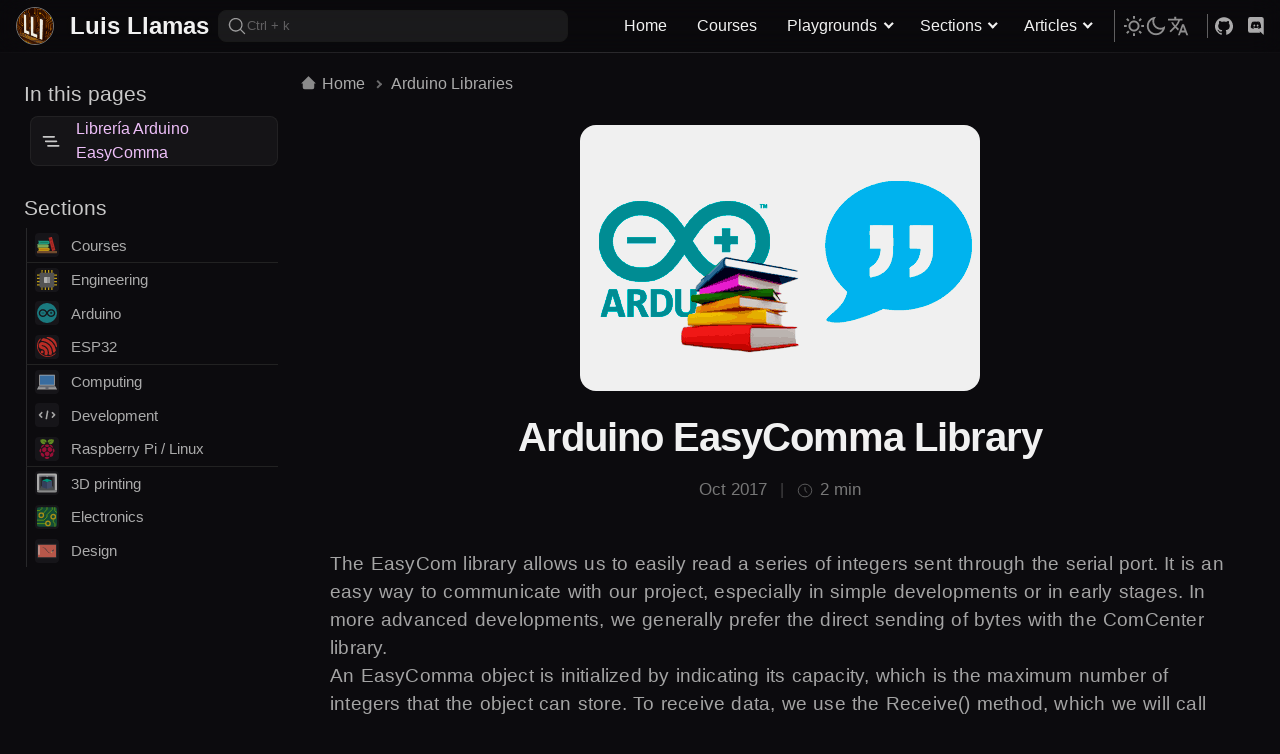

--- FILE ---
content_type: text/html
request_url: https://www.luisllamas.es/en/arduino-easycomma-library/
body_size: 6240
content:
<!DOCTYPE html><html data-theme=dark lang=en><head><meta charset=UTF-8><meta content="width=device-width,initial-scale=1,user-scalable=yes" name=viewport><meta content="index, follow, max-image-preview:large, max-snippet:-1, max-video-preview:-1" name=robots><title>Arduino EasyComma Library</title><meta content="Introducing the Arduino EasyComma library, to easily receive arrays of integers separated by comma via serial port" name=description><link href=https://www.luisllamas.es/en/arduino-easycomma-library/ rel=canonical><link href=https://www.luisllamas.es/libreria-arduino-easycomma/ rel=alternate hreflang=es><link href=https://www.luisllamas.es/en/arduino-easycomma-library/ rel=alternate hreflang=en><link href=/css/critical-8.2.0.css rel=preload as=style><link href=/css/critical-8.2.0.css rel=stylesheet><link href=/css/main-8.2.0.css rel=preload as=style onload="this.onload=null,this.rel=&#34;stylesheet&#34;"><noscript><link href=/css/main-8.2.0.css rel=stylesheet></noscript><link href=/css/mainarticle-8.2.0.css rel=stylesheet><script>const theme_current=localStorage.getItem("mode")||"dark";document.documentElement.setAttribute("data-theme",theme_current)</script><link href=https://www.luisllamas.es/feed/ rel=alternate type=application/rss+xml title="Luis Llamas » Feed"><script type=application/ld+json>{"@context":"https://schema.org","@graph":[{"@type":["Person","Organization"],"@id":"https://www.luisllamas.es/#/schema/person/1673492dbf7cfe4ee68d326a8f22dda6","name":"Luis Llamas","logo":{"@id":"https://www.luisllamas.es/#personlogo"},"sameAs":["https://www.luisllamas.es"]},{"@type":"ImageObject","@id":"https://www.luisllamas.es/#personlogo","name":"Luis Llamas - Logo","width":"256","height":"256","url":"https://www.luisllamas.es/img/lll-icon.png"},{"@type":"WebSite","@id":"https://www.luisllamas.es/#website","url":"https://www.luisllamas.es/","name":"Luis Llamas","description":"Página web de Luis Llamas, Ingeniero Industrial de Zaragoza. Un blog dedicado a compartir noticias y tutoriales sobre ingeniería, informática y diseño","publisher":{"@id":"https://www.luisllamas.es/#/schema/person/1673492dbf7cfe4ee68d326a8f22dda6"},"inLanguage":"es"},{"@type":"ImageObject","@id":"https://www.luisllamas.es/libreria-arduino-easycomma/#primaryimage","inLanguage":"es","url":"https://www.luisllamas.es/wp-content/uploads/2017/10/arduino-easy-comma.png","contentUrl":"https://www.luisllamas.es/wp-content/uploads/2017/10/arduino-easy-comma.png","width":400,"height":266},{"@type":"BreadcrumbList","@id":"https://www.luisllamas.es/libreria-arduino-easycomma/#breadcrumb","itemListElement":[{"@type":"ListItem","position":1,"name":"Inicio","item":"https://www.luisllamas.es/"},{"@type":"ListItem","position":2,"name":"Librerias Arduino","item":"https://www.luisllamas.es/librerias-arduino/"}]},{"@type":"WebPage","@id":"https://www.luisllamas.es/libreria-arduino-easycomma/#webpage","url":"https://www.luisllamas.es/libreria-arduino-easycomma/","name":"Librería Arduino EasyComma","isPartOf":{"@id":"https://www.luisllamas.es/#website"},"about":{"@id":"https://www.luisllamas.es/#/schema/person/1673492dbf7cfe4ee68d326a8f22dda6"},"datePublished":"2014-04-28T22:25:20+00:00","description":"Presentamos la librería de Arduino EasyComma, para recibir de forma sencilla arrays de enteros separados por coma por puerto serie","breadcrumb":{"@id":"https://www.luisllamas.es/libreria-arduino-easycomma/#breadcrumb"},"inLanguage":"es","potentialAction":[{"@type":"ReadAction","target":["https://www.luisllamas.es/libreria-arduino-easycomma/"]}]},{"@type":"Article","@id":"https://www.luisllamas.es/libreria-arduino-easycomma/#article","isPartOf":{"@id":"https://www.luisllamas.es/libreria-arduino-easycomma/#webpage"},"author":{"@id":"https://www.luisllamas.es/#/schema/person/1673492dbf7cfe4ee68d326a8f22dda6"},"headline":"Librería Arduino EasyComma","datePublished":"2017-10-09T23:46:23.000Z","dateModified":"2017-10-09T23:46:23.000Z","mainEntityOfPage":{"@id":"https://www.luisllamas.es/libreria-arduino-easycomma/#webpage"},"wordCount":381,"publisher":{"@id":"https://www.luisllamas.es/#/schema/person/1673492dbf7cfe4ee68d326a8f22dda6"},"image":{"@id":"https://www.luisllamas.es/libreria-arduino-easycomma/#primaryimage"},"thumbnailUrl":"https://www.luisllamas.es/wp-content/uploads/2017/10/arduino-easy-comma.png","articleSection":"Librerias Arduino","inLanguage":"es"}]}</script><meta content="Luis Llamas" name=author><meta content=same-origin name=view-transition><meta content=article property=og:type><meta content="Luis Llamas" property=og:site_name><meta content=https://www.luisllamas.es/en/arduino-easycomma-library/ property=og:url><meta content="Arduino EasyComma Library" property=og:title><meta content="Introducing the Arduino EasyComma library, to easily receive arrays of integers separated by comma via serial port" property=og:description><meta content=https://www.luisllamas.es/images/socials/libreria-arduino-easycomma.webp property=og:image><meta content=summary_large_image name=twitter:card><meta content=@luisllamas name=twitter:creator><meta content=https://www.luisllamas.es/en/arduino-easycomma-library/ name=twitter:url><meta content="Arduino EasyComma Library" name=twitter:title><meta content="Introducing the Arduino EasyComma library, to easily receive arrays of integers separated by comma via serial port" name=twitter:description><meta content=https://www.luisllamas.es/images/socials/libreria-arduino-easycomma.webp name=twitter:image><link href=/favicon.ico rel=icon type=image/x-icon><link href=/img/favicon_32.png rel=icon type=image/png sizes=32x32><link href=/img/favicon_16.png rel=icon type=image/png sizes=16x16><script src=/js/analytics-2.0.0.js async data-api=https://analytics.ahrefs.com/api/event data-key=sAx+e6aaHiB307qrQn+I4w></script></head><body><header itemscope itemtype=https://schema.org/WPHeader><div class=site-header><div class=site-header-inner><div class=toplogo-container itemscope itemtype=https://schema.org/Organization><img alt="LuisLlamas Logo" height=38 src=/img/lll_icon_v2_64x64.png width=38> <a href=/en/ itemprop=url><p itemprop=name>Luis Llamas</p></a></div><div class=site-header-inner-group><button class=search-button title=search><svg class=icon role=img><use href=/img/icon_globals_v6.0.0.svg#search></use></svg> <span>Ctrl + k</span></button><nav class=mainnav itemscope itemtype=https://schema.org/SiteNavigationElement><ul><li><a href=/en/ >Home</a></li><li><a href=/en/courses/ >Courses</a></li><li><span>Playgrounds</span><ul><li><a href=/en/playgrounds/ >Interactive</a></li><li><a href=/en/learn-from-scratch/ >From scratch</a></li><li><a href=/en/cheatsheets/ >CheatSheets</a></li><li><a href=/en/quizs/ >Quizs</a></li></ul></li><li><span>Sections</span><ul><li><a href=/en/arduino-tutorials/ >Arduino</a></li><li><a href=/en/esp8266-esp32-course/ >ESP32</a></li><li><a href=/en/raspberry-pi-course/ >Linux</a></li><li><a href=/en/3d-printing-course/ >3d printing</a></li><li><a href=/en/electronics/ >Electronic</a></li></ul></li><li><span>Articles</span><ul><li><a href=/en/engineering/ >Technology</a></li><li><a href=/en/development/ >Development</a></li><li><a href=/en/computing/ >Computing</a></li><li><a href=/en/renders/ >Portfolio 3D</a></li><li><a href=/en/projects/ >Projects</a></li></ul></li></ul></nav></div><div class="topbar topbar-settings"><div class=topbar-inner><button class="button-link theme-toggle" aria-label=theme-toggle><span class=light><svg class=icon><use href=/img/icon_globals_v6.0.0.svg#sun></use></svg></span><span class=dark><svg class=icon><use href=/img/icon_globals_v6.0.0.svg#moon></use></svg></span></button><div class="activable language-selector"><div><svg class=icon role=img><use href=/img/icon_globals_v6.0.0.svg#translate></use></svg></div><ul><li><a href=/libreria-arduino-easycomma/ >Spanish</a></li><li><a href=/en/arduino-easycomma-library/ >English</a></li></ul></div></div></div><div class=top-social><a href=https://github.com/luisllamasbinaburo/ rel=author title=github class="social-icon github"><svg class=social-svg role=img><use href=/img/icon_globals_v6.0.0.svg#github></use></svg> </a><a href=https://discord.com/invite/mSGV5hnxtK/ rel=author title=discord-link class="social-icon discord"><svg class=social-svg role=img><use href=/img/icon_globals_v6.0.0.svg#discord></use></svg></a></div><button class=mobile-button aria-label=button-menu type=button><span class=mobile-buttonspan></span></button></div></div></header><main class=page><div class="row with-left"><aside class=sidebar-left itemscope itemtype=https://schema.org/WPSideBar data-sticky=true data-top-gap=60px><meta content=Sidebar itemprop=name><div class=sidebarmobile-top><a href=/ class=button-link><svg class="icon stroke" role=img><use href=/img/icon_globals_v6.0.0.svg#home></use></svg> <span>Home</span></a><div><div class="activable language-selector button-link"><svg class=icon role=img><use href=/img/icon_globals_v6.0.0.svg#translate></use></svg><ul><li><a href=/libreria-arduino-easycomma/ >Spanish</a></li><li><a href=/en/arduino-easycomma-library/ >English</a></li></ul></div><button class="button-link theme-toggle" aria-label=theme-toggle><span class=light><svg class=icon><use href=/img/icon_globals_v6.0.0.svg#sun></use></svg></span><span class=dark><svg class=icon><use href=/img/icon_globals_v6.0.0.svg#moon></use></svg></span></button></div></div><div class="sidebar-widget sidebarmobile-toc"><div><p>In this pages</p></div><div class="activable mobile toc"><div><div><svg class=social-svg role=img><use href=/img/icon_globals_v6.0.0.svg#toc></use></svg></div><span class=current-heading>Librería Arduino EasyComma</span></div><ul><li><a href=#top>Librería Arduino EasyComma</a><ul></ul></li><li><a href=#manual-de-uso>Manual de uso</a><ul><li><a href=#constructor>Constructor</a></li><li><a href=#usar-la-librería>Usar la librería</a></li></ul></li><li><a href=#ejemplos>Ejemplos</a><ul><li><a href=#instalación>Instalación</a></li></ul></li></ul></div></div><div class="activable sidebar-categories sidebar-widget"><svg class=icon role=img><use href=/img/icon_globals_v6.0.0.svg#list></use></svg><p>Sections</p><ul class="highlight-links sidebarcategories" itemscope itemtype=https://schema.org/SiteNavigationElement><li class=underline><a href=/en/courses/ rel=bookmark title="Link to Courses"><img alt="" height=24 src=/img/book-icon.svg width=24 itemprop=image loading=lazy> Courses</a></li><li><a href=/en/engineering/ rel=bookmark title="Link to Engineering"><img alt="" height=24 src=/img/electronic-icon.svg width=24 itemprop=image loading=lazy> Engineering</a></li><li><a href=/en/arduino-tutorials/ rel=bookmark title="Link to Arduino"><img alt="" height=24 src=/img/arduino-icon.svg width=24 itemprop=image loading=lazy> Arduino</a></li><li class=underline><a href=/en/esp8266-esp32-course/ rel=bookmark title="Link to ESP32"><img alt="" height=24 src=/img/espressif-icon.svg width=24 itemprop=image loading=lazy> ESP32</a></li><li><a href=/en/computing/ rel=bookmark title="Link to Computing"><img alt="" height=24 src=/img/computer-icon.svg width=24 itemprop=image loading=lazy> Computing</a></li><li><a href=/en/development/ rel=bookmark title="Link to Development"><img alt="" height=24 src=/img/coding-icon.svg width=24 itemprop=image loading=lazy> Development</a></li><li class=underline><a href=/en/raspberry-pi-course/ rel=bookmark title="Link to Raspberry Pi / Linux"><img alt="" height=24 src=/img/rpi-icon.svg width=24 itemprop=image loading=lazy> Raspberry Pi / Linux</a></li><li><a href=/en/3d-printing-course/ rel=bookmark title="Link to 3D printing"><img alt="" height=24 src=/img/3dprinter-icon.svg width=24 itemprop=image loading=lazy> 3D printing</a></li><li><a href=/en/electronics/ rel=bookmark title="Link to Electronics"><img alt="" height=24 src=/img/pcb-icon.svg width=24 itemprop=image loading=lazy> Electronics</a></li><li><a href=/en/design/ rel=bookmark title="Link to Design"><img alt="" height=24 src=/img/design-icon.svg width=24 itemprop=image loading=lazy> Design</a></li></ul></div><a href=/en/conctact/ rel=bookmark title="Go to contact">✉️ Contact</a></aside><div class="rowcontent with-right"><article itemscope itemtype=https://schema.org/Article><div class=article-topbar><nav class=breadcumbs aria-label=breadcumbs><ul><li><a href=/en/ ><svg class=icon role=img><use href=/img/icon_globals_v6.0.0.svg#home></use></svg> Home</a></li><li><a href=/en/arduino-libraries/ >Arduino Libraries</a></li></ul></nav><nav class=top-navnextprev aria-label="botones siguiente y anterior"></nav></div><header class=articleheader><img alt=libreria-arduino-easycomma height=266 src=/wp-content/uploads/2017/10/arduino-easy-comma.png width=400 itemprop=image aria-label=cover><h1 itemprop=headline>Arduino EasyComma Library</h1><ul class=articleheader-meta aria-label="información articulo"><li class=articleheader-meta--date><time datetime=2017-10-09T23:46:23.000Z itemprop=datePublished>Oct 2017</time></li><li class=articleheader-meta--time><svg class=icon role=img><use href=/img/icon_globals_v6.0.0.svg#clock></use></svg> <span>2 min</span></li></ul></header><div class=articlecontent itemprop=articleBody><p>The EasyCom library allows us to easily read a series of integers sent through the serial port. It is an easy way to communicate with our project, especially in simple developments or in early stages. In more advanced developments, we generally prefer the direct sending of bytes with the ComCenter library.</p><p>An EasyComma object is initialized by indicating its capacity, which is the maximum number of integers that the object can store. To receive data, we use the Receive() method, which we will call frequently in the control loop.</p><p>During reception, EasyComma checks if there are data to be received. If so, it processes them, and stores the received values in the internal array of integers. By default, the separator between integers is the comma (’,’) and the separator between groups of integers is the line feed (‘\n’), although we can change them to any other character.</p><p>When the reception of a package is finished, the callback action that we pass to the Receive() function is executed. This allows the main loop to be freed from functions.</p><p>If we receive more integers than the capacity with which we have created EasyComma, the array is rewritten from the beginning, similar to a circular buffer. In this way, the data stored in EasyComma are always the last N received values.</p><p>The EasyComma class has the Count() method that returns the number of values received in the last package of integers, and LastIndex() that returns the last position in which it has been written, used when we have overflow of the internal array.</p><div class="lll-box lll-link lll-ocean"><div class=lll-box-content><p>For more information, check the entry <a href=/en/arduino-array-separated-by-commas/ ><strong>Array separated by commas via serial port in Arduino</strong></a>.</p></div></div><h2 id=user-manual>User Manual</h2><h3 id=constructor>Constructor</h3><div class="code-group no-header" data-group=__single_0><div class=code-group-block data-tab=0><pre class="astro-code dark-plus lang-cpp" data-language=cpp style=background-color:#17171c;color:#d4d4d4;overflow-x:auto tabindex=0><code><span class=line><span style=color:#dcdcaa>EasyComma</span><span style=color:#d4d4d4>(</span><span style=color:#569cd6>size_t</span><span style=color:#d4d4d4> capacity);</span></span>
</code></pre></div><div class=copy-container><button class=copy-button aria-label="Copy code" title=Copy><svg fill=none height=14 stroke=currentColor stroke-linecap=round stroke-linejoin=round stroke-width=2 viewBox="0 0 24 24" width=14 xmlns=http://www.w3.org/2000/svg><rect height=13 rx=2 ry=2 width=13 x=9 y=9></rect><path d="M5 15H4a2 2 0 0 1-2-2V4a2 2 0 0 1 2-2h9a2 2 0 0 1 2 2v1"></path></svg></button><div class=copy-flash>Copied!</div></div></div><h3 id=using-the-library>Using the library</h3><div class="code-group no-header" data-group=__single_1><div class=code-group-block data-tab=0><pre class="astro-code dark-plus lang-cpp" data-language=cpp style=background-color:#17171c;color:#d4d4d4;overflow-x:auto tabindex=0><code><span class=line><span style=color:#6a9955>// Access the received elements</span></span>
<span class=line><span style=color:#569cd6>int&#x26;</span><span style=color:#c586c0> operator[]</span><span style=color:#d4d4d4>(</span><span style=color:#569cd6>const</span><span style=color:#569cd6> size_t</span><span style=color:#9cdcfe> index</span><span style=color:#d4d4d4>);</span></span>
<span class=line></span>
<span class=line><span style=color:#6a9955>// Separator between received integers</span></span>
<span class=line><span style=color:#569cd6>char</span><span style=color:#d4d4d4> Separator = </span><span style=color:#ce9178>','</span><span style=color:#d4d4d4>;</span></span>
<span class=line></span>
<span class=line><span style=color:#6a9955>// Separator between received groups</span></span>
<span class=line><span style=color:#569cd6>char</span><span style=color:#d4d4d4> EndSeparator = </span><span style=color:#ce9178>'</span><span style=color:#d7ba7d>\n</span><span style=color:#ce9178>'</span><span style=color:#d4d4d4>;</span></span>
<span class=line></span>
<span class=line><span style=color:#6a9955>// Get the capacity</span></span>
<span class=line><span style=color:#569cd6>size_t</span><span style=color:#dcdcaa> Capacity</span><span style=color:#d4d4d4>();</span></span>
<span class=line></span>
<span class=line><span style=color:#6a9955>// Get the number of stored objects</span></span>
<span class=line><span style=color:#569cd6>size_t</span><span style=color:#dcdcaa> Count</span><span style=color:#d4d4d4>();</span></span>
<span class=line></span>
<span class=line><span style=color:#6a9955>// Get the index of the last stored element</span></span>
<span class=line><span style=color:#569cd6>size_t</span><span style=color:#dcdcaa> LastIndex</span><span style=color:#d4d4d4>();</span></span>
<span class=line></span>
<span class=line><span style=color:#6a9955>// Returns true if the number of elements in the last package is greater than the capacity</span></span>
<span class=line><span style=color:#569cd6>bool</span><span style=color:#dcdcaa> IsOverflow</span><span style=color:#d4d4d4>();</span></span>
</code></pre></div><div class=copy-container><button class=copy-button aria-label="Copy code" title=Copy><svg fill=none height=14 stroke=currentColor stroke-linecap=round stroke-linejoin=round stroke-width=2 viewBox="0 0 24 24" width=14 xmlns=http://www.w3.org/2000/svg><rect height=13 rx=2 ry=2 width=13 x=9 y=9></rect><path d="M5 15H4a2 2 0 0 1-2-2V4a2 2 0 0 1 2-2h9a2 2 0 0 1 2 2v1"></path></svg></button><div class=copy-flash>Copied!</div></div></div><h2 id=examples>Examples</h2><p>The EasyComma library includes the following examples to illustrate its use.</p><ul><li>EasyComma: Usage example</li></ul><h3 id=installation>Installation</h3><ul><li>Download the latest version from <a href=https://github.com/luisllamasbinaburo/Arduino-EasyComma>GitHub</a></li><li>Unzip the file</li><li>Copy to your libraries folder (usually My Documents\Arduino\libraries)</li><li>Restart the Arduino IDE</li></ul><p><a href=https://github.com/luisllamasbinaburo/Arduino-EasyComma><img alt=github-full height=120 src=/img/github-full.svg width=358 loading=lazy></a></p></div><aside class=relatedposts itemscope itemtype=http://schema.org/ItemList aria-label="articulos relacionados"><h2>You may also be interested in:</h2><div class="card-grid g-c4"><div class="card medium shine-effect" itemscope itemtype=https://schema.org/Article><a href=/en/arduino-image-scaling-library/ rel=bookmark itemprop=url><img alt=arduino-image-scaling-library height=133 src=/wp-content/uploads/2022/09/libreria-arduino-image-scaling_200_133.webp width=200 itemprop=image loading=lazy class=post-image><h3 itemprop=headline>Arduino Image Scaling Library</h3></a></div><div class="card medium shine-effect" itemscope itemtype=https://schema.org/Article><a href=/en/arduino-pidcontroller-library/ rel=bookmark itemprop=url><img alt=arduino-pidcontroller-library height=133 src=/wp-content/uploads/2021/04/arduino-pid-library_200_133.webp width=200 itemprop=image loading=lazy class=post-image><h3 itemprop=headline>Arduino PIDController Library</h3></a></div><div class="card medium shine-effect" itemscope itemtype=https://schema.org/Article><a href=/en/asyncstepper-v2-0-library/ rel=bookmark itemprop=url><img alt=asyncstepper-v2-0-library height=133 src=/wp-content/uploads/2017/11/arduino-asyncstepper_200_133.webp width=200 itemprop=image loading=lazy class=post-image><h3 itemprop=headline>AsyncStepper Library v2.0</h3></a></div><div class="card medium shine-effect" itemscope itemtype=https://schema.org/Article><a href=/en/esp-color-library/ rel=bookmark itemprop=url><img alt=esp-color-library height=133 src=/wp-content/uploads/2021/03/libreria-esp-color_200_133.webp width=200 itemprop=image loading=lazy class=post-image><h3 itemprop=headline>ESP-Color Library</h3></a></div></div></aside><meta content=2017-10-09T23:46:23.000Z itemprop=datePublished><meta content=2017-10-09T23:46:23.000Z itemprop=dateModified><meta content=LuisLlamas itemprop=author><meta content="" itemprop=mainEntityOfPage itemid=https://www.luisllamas.es/en/arduino-easycomma-library/ itemscope itemtype=https://schema.org/WebPage></article><div class=sidebar-right data-sticky=true data-top-gap=60px><div class="sidebar-widget over-hidden"><div><svg class=icon role=img><use href=/img/icon_globals_v6.0.0.svg#toc></use></svg><p>On this page</p></div><nav class=toc><ul class=highlight-links><li><a href=#top>Arduino EasyComma Library</a></li><li><a href=#user-manual>User Manual</a><ul><li><a href=#constructor>Constructor</a></li><li><a href=#using-the-library>Using the library</a></li></ul></li><li><a href=#examples>Examples</a><ul><li><a href=#installation>Installation</a></li></ul></li></ul></nav></div></div></div></div><script src=/js/article-7.0.0.js async type=module></script></main><footer itemscope itemtype=https://schema.org/WPFooter><div class=mainfooter><div><div class=footerlogo-container itemscope itemtype=https://schema.org/Organization><img alt="LuisLlamas Logo" height=64 src=/img/lll_icon_v2_64x64.png width=64 class=footerlogo-image> <a href=/ itemprop=url><p itemprop=name>Luis Llamas</p><p itemprop=description>Engineering, computing and design</p></a></div></div><div><p>Except where expressly noted, the contents of this site are provided under a Creative Commons License BY-NC-SA.</p><img alt=creative-commons-license height=50 src=/img/creative-commons.svg width=150 aria-label="creative commons license" class=creative-img></div><div><div class=sidebarsocial><a href=https://github.com/luisllamasbinaburo/ rel=author title=github class="social-icon github"><svg class=social-svg role=img><use href=/img/icon_globals_v6.0.0.svg#github></use></svg> </a><a href=https://bsky.app/profile/luisllamas.bsky.social rel=author title=Blusky class="social-icon blusky"><svg class=social-svg role=img><use href=/img/icon_globals_v6.0.0.svg#blusky></use></svg> </a><a href=https://twitter.com/LuisLlamas/ rel=author title=twitter class="social-icon twitter"><svg class=social-svg role=img><use href=/img/icon_globals_v6.0.0.svg#twitter></use></svg> </a><a href=https://www.linkedin.com/in/luisllamasbinaburo/ rel=author title=linkedin class="social-icon linkedin"><svg class=social-svg role=img><use href=/img/icon_globals_v6.0.0.svg#linkedin></use></svg> </a><a href=https://www.youtube.com/c/LuisllamasEs/ rel=author title=youtube class="social-icon youtube"><svg class=social-svg role=img><use href=/img/icon_globals_v6.0.0.svg#youtube></use></svg></a></div><div class=sidebardiscord><a href=https://discord.com/invite/mSGV5hnxtK/ rel=author title=discord-link><img alt=discord-logo height=80 src=/img/discord.svg width=200></a></div></div></div><div class=bottombar><div><span>Copyright ©2025, All rights reserved</span><ul><li><a href=/en/legal-notice/ >Legal notice</a></li></ul></div></div></footer><dialog class=hidden id=search-dialog><search class=loading id=site-search-container><form autocomplete=off data-sourcedata=/en/search_5.0.0.json id=site-search role=search><fieldset><div class=sitesearch-inner id=sitesearch-inner><input autocomplete=off id=site-search-query name=q placeholder="Search something..." spellcheck=false type=text> <svg class=icon role=img><use href=/img/icon_globals_v6.0.0.svg#search></use></svg> <button class=search-close aria-label=button-menu type=button></button></div></fieldset></form><hr><div id=site-search-results-container><div id=site-search-results></div></div></search></dialog><div class=background><picture><source srcset=/img/cover/bg_2.avif type=image/avif><source srcset=/img/cover/bg_2.webp type=image/webp><img alt="" height=900 src=/img/cover/bg_2.webp width=1600 fetchpriority=high style=opacity:1></picture></div><button class=collapsed aria-label="boton volver arriba" id=back-to-top>▲</button><script src=/js/main-7.0.0.js type=module></script><script defer src="https://static.cloudflareinsights.com/beacon.min.js/vcd15cbe7772f49c399c6a5babf22c1241717689176015" integrity="sha512-ZpsOmlRQV6y907TI0dKBHq9Md29nnaEIPlkf84rnaERnq6zvWvPUqr2ft8M1aS28oN72PdrCzSjY4U6VaAw1EQ==" data-cf-beacon='{"version":"2024.11.0","token":"d4fb448b7b83405ea09af01ca63d9a10","r":1,"server_timing":{"name":{"cfCacheStatus":true,"cfEdge":true,"cfExtPri":true,"cfL4":true,"cfOrigin":true,"cfSpeedBrain":true},"location_startswith":null}}' crossorigin="anonymous"></script>
</body></html>

--- FILE ---
content_type: text/css
request_url: https://www.luisllamas.es/css/critical-8.2.0.css
body_size: 7308
content:
*,::before,::after{box-sizing:border-box}*{margin:0;padding:0;line-height:calc(1em + .5rem)}img,picture,video,canvas{display:block;max-width:100%}input,button,textarea,select{font:inherit}html:focus-within{scroll-behavior:smooth}html,body{font-family:var(--font-normal);min-height:100vh}body{background:var(--background);color:var(--text-color);-webkit-font-smoothing:antialiased}li{list-style:none}a{color:inherit;text-decoration:none}p,h1,h2,h3,h4,h5,h6{overflow-wrap:break-word}h1,h2,h3,h4,h5,h6{font-family:var(--font-heading)}h1{font-size:2rem;color:var(--text-color);letter-spacing:-1px}h2{font-size:1.4rem;color:var(--text-color);margin:2rem 0 .5rem 0;letter-spacing:-1px}h3{font-size:1.25rem;letter-spacing:-1px}h4{font-size:1.15rem}h5{font-size:1.15rem}p{font-size:1.1rem}:root{--font-heading:'Segoe UI', Tahoma, Geneva, Verdana, sans-serif;--font-normal:'Segoe UI', Tahoma, Geneva, Verdana, sans-serif;--font-content:'Segoe UI', Tahoma, Geneva, Verdana, sans-serif;--font-code:Consolas, 'Courier New', Courier, monospace;--max-width:1800px;--sidebar-width:280px;--page-width:min(calc(100vw), var(--max-width));--content-width:calc(var(--page-width) - 2 * var(--sidebar-width));--full-content-width:1200px;--article-max-width:900px;--topbar-height:52px;--primary-color:#215dee;--secundary-color:#b61cff;--accent-color:#eebff9;--accent-color-bg:rgb(238, 191, 249, 0.15);--accent-color-light:#afa3df;--accent-color-light-bg:rgb(175, 163, 223, 0.15);--accent-color-secondary:#2495be;--accent-strong-color:#e6b82c;--code-color:#c3c1f0;--glassify:70%;--primary-color-glass:color-mix(in oklab, var(--primary-color) var(--glassify), #ffffff15);--secundary-color-glass:color-mix(in oklab, var(--secundary-color) var(--glassify), #ffffff15);--gradient-primary-glass:linear-gradient(var(--gradient-angle), var(--primary-color-glass), var(--secundary-color-glass));--gradient-angle:30deg;--gradient-primary:linear-gradient(var(--gradient-angle), var(--primary-color), var(--secundary-color));--background:#0c0b0e;--card-background:#121215;--card-background-light:#1a181d;--card-border:1px solid #191919;--shadow:0 3px 10px -2px rgba(4, 9, 14, 0.1), 0 10px 25px -30px rgba(0, 0, 0, 0.1);--drop-shadow:0 4px 15px 6px #00000030;--border-color:#28272c;--divider-color-lighter:#7774;--divider-color-darker:#858585;--text-color:#c8c8c8;--text-color-light:#8f8f8f;--text-color-dark:#f1f1f1;--text-selectable:#aaa;--text-selectable-selected:white;--text-selectable-active:var(--accent-color);--topbar-background:#0002;--topbar-color:#eee;--topnav-color:var(--text-color-dark);--footer-background:#060606;--bottombar-background:#000;--bottombar-color:white;--code-bg:#17171C;--codecopy-fill:transparent;--codecopy-stroke:#656e72;--codecopy-fill-hover:transparent;--codecopy-stroke-hover:#979ea2;--search-background:rgba(12, 12, 12, 0.8);--surface-bg:#121215;--surface-dark:#111111;--surface-light:#1b1b1c;--surface-black:#100f15;--surface-header:#2d2d2f;--surface-header-dark:#1a181d;--surface-border-color:#212123;--surface-border:1px solid #212123;--surface-light-border-color:#2a2830;--surface-light-border:1px solid #2a2830;--surface-hover-bg:#1a1a1d;--surface-hover-border-color:#465156;--surface-hover-border:1px solid #465156;--input-bg:#121215;--input-border-color:#212123;scroll-behavior:smooth;font-size:16px}:root[data-theme=light]{--accent-color:#217FA1;--accent-color-light:#217FA1;--accent-strong-color:#937b3c;--code-color:#635fdd;--background:#e2e2e2;--card-background:#f4f4f4;--card-background-light:#d3d3d3;--card-border:1px solid #f3f3f3;--shadow:0 15px 40px 5px rgba(132, 132, 133, 0.15);--drop-shadow:0 4px 15px 6px #00000010;--border-color:#eee;--divider-color-lighter:#bbb;--divider-color-darker:#7775;--text-color:#333;--text-color-light:#333;--text-color-dark:#0e0c19;--text-selectable:#333;--text-selectable-selected:#0e0c19;--text-selectable-active:var(--accent-color);--topbar-background:rgba(201, 201, 201, 0.133);--search-background:#e8e8e8dd;--surface-bg:#e3e3e3;--surface-dark:#d3d3d3;--surface-light:#e3e3e3;--surface-black:#fff;--surface-header:#d3d3d3;--surface-border-color:#bcbcbc;--surface-border:1px solid #bcbcbc;--surface-light-border-color:#bcbcbc;--surface-light-border:1px solid #bcbcbc;--surface-hover-bg:#e3e3e3;--surface-hover-border-color:#838383;--surface-hover-border:1px solid #fff}@media (max-width:991px){:root{font-size:14px}}button.theme-toggle{background:0 0;border:0;padding:0;font-size:16px;cursor:pointer;color:var(--topbar-color);fill:var(--text-color);height:32px}button.theme-toggle span{display:flex;place-items:center}button.theme-toggle svg,button.theme-toggle use{fill:inherit}button.theme-toggle>span:where(.dark,.light){display:none}.topbar button.theme-toggle{background:0 0;padding:0;border:0}button.button-link,.button-link{padding:.5rem .5rem;border-radius:8px;display:flex;align-items:center;justify-content:center;gap:5px;height:2.5rem}:root[data-theme=light] button.theme-toggle .light{display:flex}:root[data-theme=light] img:not([src*=".svg"]){filter:brightness(.875) contrast(1.2)}:root[data-theme=dark] button.theme-toggle .dark{display:flex}:root[data-theme=dark] img:not([src*=".svg"]){filter:brightness(.9) contrast(1.1)}main{margin-top:60px;min-height:600px}.row{margin:auto;max-width:var(--page-width)}.row.row-full{margin:auto}.row.row-full .rowcontent{margin-left:auto;margin-right:auto;max-width:var(--full-content-width)}.row.narrow{padding:0 15px 10px 15px}.rowcontent{padding:0 15px 10px 15px;font-weight:400;font-size:1.33rem}.rowcontent.narrow{padding:0 1rem 0 4rem}.with-left{display:grid;grid-template-columns:var(--sidebar-width) 1fr;align-items:start}.with-left .sidebar-left{display:grid}.with-right{display:grid;grid-template-columns:1fr var(--sidebar-width);align-items:start}.articlecontent{max-width:var(--article-max-width);margin:auto}.sidebar-left{display:none;padding:0 .5rem 0 1.5rem}.sidebar-right{top:0;padding:0 .5rem 0 1rem;position:relative}@media screen and (max-width:1350px){.rowcontent.narrow{width:100%;padding:0 1rem 0 1rem}.with-right{grid-template-columns:100%;overflow:hidden}.sidebar-right{display:none}}@media screen and (max-width:991px){:root{--sidebar-width:300px}.with-left{grid-template-columns:100%}.sidebar-left{--height:calc(100% - 50px);display:block;position:fixed!important;margin:52px 0 0 0!important;padding:1rem;min-height:var(--height);max-height:var(--height);right:0;top:0!important;bottom:0;width:var(--sidebar-width);background:#050505;border-radius:0;border:var(--card-border);z-index:10000;transition:transform .5s;transform:translateX(calc(1rem + var(--sidebar-width)));opacity:0;overflow-y:scroll;display:grid;align-content:start}:root:not([data-mobile]) .sidebar-left{transform:translateX(calc(1rem + var(--sidebar-width)))}:root[data-mobile] .sidebar-left{opacity:1;transform:translateX(0)}:root[data-mobile] .site-header{background-color:#050505;transform:translateX(0)!important}}.sidebarmobile-top{display:none}.sidebarmobile-toc{display:none}.sidebar-categories{position:relative;width:100%}.sidebar-categories svg{display:none}aside:has(.sidebar-outline) .sidebar-categories{display:none}.sidebar-outline img{margin-top:3px}@media screen and (max-width:1350px){.sidebarmobile-toc{display:block}}.sidebar-left>a{margin-top:1rem;padding:1rem 0 0 0;color:var(--text-color);width:100%;font-size:1.2rem;font-weight:500;display:none;border-top:var(--card-border)}@media screen and (max-width:991px){.sidebar-categories,.sidebarmobile-toc,.sidebar-outline,.sidebar-related,.sidebar-left>a{order:1}.sidebar-left:not(:has(.sidebar-outline))>a{display:block}.sidebarmobile-top{display:flex;justify-content:space-between;height:2.5rem;margin-bottom:1rem;font-size:15px;position:relative}.sidebarmobile-top>div{display:flex;gap:5px}}.sidebar-widget{width:100%;margin-top:20px}.sidebar-widget.over-hidden{overflow:hidden}.sidebar-widget>div{display:flex;margin-bottom:.5rem;align-items:center;gap:8px}.sidebar-widget>a{display:flex;margin-bottom:.5rem;align-items:center}.sidebar-widget p{color:var(--text-color);font-size:1.3rem;font-weight:500}.sidebar-widget a{position:relative;display:flex;align-items:stretch}.sidebar-widget a img{margin-right:6px;padding:2px;border-radius:4px}.sidebarsocial{width:100%;margin:1rem auto 1rem auto;display:flex;flex-wrap:wrap;align-items:center;justify-content:space-between}.sidebarsocial .social-icon{display:flex;align-items:center;justify-content:center;height:44px;width:44px;border-radius:50%;transition:opacity .2s}.sidebarsocial .social-icon svg{height:24px;width:24px;fill:var(--topbar-color)}.sidebarsocial.big{justify-content:center;margin-top:2rem;gap:1rem}.sidebarsocial.big .social-icon{height:54px;width:54px}.sidebarsocial.big .social-icon svg{height:28px;width:28px}.sidebardiscord{display:flex;justify-content:center}.sidebardiscord img{margin:auto}.sidebarcategories{padding:0;margin-top:.4rem}.outline{padding-top:.4rem;padding-bottom:.4rem;border-bottom:1px solid var(--divider-color-lighter);border-top:1px solid var(--divider-color-lighter);font-size:15px}.outline-item:hover{color:var(--text-selectable-selected)}.outline-item:has(.active){color:var(--text-selectable-active)!important}.outline-item>div{display:flex;align-items:center;cursor:pointer;background-color:#3331;flex-direction:row;width:250px;overflow:hidden;margin:2px 0;padding:3px 2px;font-size:1.05em}.outline-item a{align-items:center}.outline-item:has(.active)>div{background-color:#6663}.outline-item>div:hover{background-color:#6664}.outline-item>div{position:relative!important;overflow:hidden}.outline-item.active>div:before{content:"";position:absolute;top:-10%;left:-170%;width:170%;height:200%;opacity:0;background:rgba(255,255,255,.13);background:linear-gradient(135deg,rgba(255,255,255,.02)0,rgba(255,255,255,.02) 65%,rgba(255,255,255,.25) 70%,rgba(255,255,255,0) 80%);pointer-events:none}.outline-item.active>div:hover:before{opacity:1;top:-10%;left:-8%;transition-property:left,top,opacity;transition-duration:.5s,.5s,.15s;transition-timing-function:ease}.outline-item>div span{flex:1 1 auto}.outline a{flex:1 1 auto;opacity:.85;padding:4px 0}.outline li ul li:hover{background-color:#6662}.outline-item-link a,.outline-sublink a{color:var(--accent-color-secondary)}.outline-item-link:hover a,.outline-sublink:hover a{color:var(--text-selectable-selected)}.outline .outline-item:not(.outline-item-link)>div::after{content:"";display:inline-block;border-bottom:2px solid var(--text-selectable);border-right:2px solid var(--text-selectable);height:.5rem;width:.5rem;transform:rotate(45deg);opacity:.6;margin:0 10px 0 10px;transition:transform .5s;opacity:.5}.outline .outline-item:not(.outline-item-link).active>div::after{transform:rotate(-45deg)}.outline-item:hover>div::after{opacity:1!important}.outline-submenu{overflow:hidden;padding-left:10px;width:240px;overflow:hidden}.outline-submenu li{color:var(--text-selectable);margin:0;padding-left:3px;border-left:1px solid #6669}.outline-submenu li:hover{color:var(--text-selectable-selected)}.outline>li.active .outline-submenu{max-height:0;overflow:hidden;transition:max-height .2s}.outline>li:not(.active) .outline-submenu{max-height:500px;transition:max-height .5s}.outline>li:not(.active){margin:0 0 .25rem 0}.outline-item:not(.outline-item-link):not(.active):not(:last-child){border-bottom:1px solid #6662;padding-bottom:.5rem}.outline-submenu li{display:flex;flex-direction:row;align-items:center;border-left:1px solid #6666;padding:0 0 0 8px}.outline li{background:linear-gradient(0deg,var(--text-selectable-selected),var(--text-selectable-selected)) no-repeat left center;background-size:2px 0;transition:background-size .3s;background-position-x:0;background-position-y:center}.outline li:hover:not(.active){color:var(--text-selectable-selected)}.outline li ul li.active{background:linear-gradient(0deg,var(--text-selectable-active),var(--text-selectable-active)) no-repeat left center;background-size:2px 100%;color:var(--text-selectable-active)!important}.outline li ul li:where(:hover,:focus-visible):not(:has(.active)):not(.active){background-size:2px 100%}.icon-item{--icon-size:1.2em;--icon-color:var(--text-color-light);width:var(--icon-size);height:var(--icon-size);background:var(--icon-color);flex:0 0 var(--icon-size);mask:var(--icon) no-repeat center;mask-size:var(--icon-size);margin-right:10px;opacity:.6}.outline-item:hover .icon-item{opacity:1;background:var(--text-selectable-selected)}.outline-item:has(.active) .icon-item{opacity:1;background:var(--text-selectable-active)!important}.outline li.easy::before,.outline li.medium::before,.outline li.hard::before{content:"";display:block;margin-left:4px;margin-right:12px;width:12px;height:12px;border-radius:4px;background:#00776ba0;display:inline-block;box-shadow:0 0 3px 0#00776b50;flex:0 0 12px}.outline li.medium::before{background:#987018a0;box-shadow:0 0 3px 0#98701850}.outline li.hard::before{background:#ab064da0;box-shadow:0 0 3px 0#ab064d50}.outline li.outline-sublink::before{content:"🔗";font-size:14px;width:14px;margin-left:0;margin-right:14px}.outline li.outline-sublink::after{--icon-size:1rem;content:"";width:2rem;height:var(--icon-size);margin-left:.3rem;display:inline-block;background:var(--text-color-light);mask:url(/img/icon/external.svg)no-repeat center;mask-size:var(--icon-size) var(--icon-size)}.outline li.outline-sublink:hover::after{background:var(--text-selectable-selected)}.outline-item.outline-item-link{display:flex;align-items:center}.outline .outline-item.outline-item-link::after{--icon-size:1.1rem;content:"";width:4rem;height:var(--icon-size);margin-left:.3rem;display:inline-block;background:var(--text-color-light);mask:url(/img/icon/external.svg)no-repeat center;mask-size:var(--icon-size) var(--icon-size);transform:translateY(.25rem)}.outline .outline-item.outline-item-link:hover::after{background:var(--text-selectable-selected)}.outline-home{margin:-.3rem 0 .4rem 1.8rem;font-weight:500;color:var(--accent-color-secondary);font-size:.9rem}.navnextprev .outline-home{font-size:1rem}.outline-home svg use{fill:none;stroke-width:2;stroke:var(--accent-color-secondary)}.outline-home svg{position:relative;top:4px;width:16px;height:16px;margin-right:.3rem}.outline-home:hover{color:var(--accent-color-strong)}.outline-home:hover svg use{stroke:var(--text-selectable-selected)}.topbar{display:flex;padding:0 10px;flex-wrap:wrap;justify-content:center;height:32px;position:relative;width:100%;max-width:var(--page-width);margin:0 auto 0 auto;gap:16px}.topbar .topbar-inner{border-left:1px solid #9999;max-width:var(--page-width);display:flex;align-items:center;justify-content:end;gap:12px;padding:0 8px}.topbar .topbar-inner>.theme-toggle,.topbar .topbar-inner>.language-selector{display:flex;align-items:center;justify-content:start;border-radius:4px;height:32px}.topbar .topbar-inner>.language-selector>div{display:flex;align-items:center;gap:8px;justify-content:center}.topbar svg{height:22px;width:22px}.topbar svg use{fill:var(--text-color)!important}.toc{inset:0;margin-left:6px}.toc.mobile{width:100%;position:relative}.toc.mobile a{display:block}.toc.mobile>div{display:grid;grid-template-columns:auto 1fr;gap:.5rem;align-items:center;min-height:48px;background:#5552;border:1px solid #5553;border-radius:8px;cursor:pointer;width:calc(var(--sidebar-width) - 2rem);padding:0 .5rem 0 .2rem}.toc.mobile>div>div{padding:.5rem;display:flex;justify-content:center;align-content:center}.toc.mobile svg{height:18px;width:18px;fill:var(--text-color)}.toc.mobile .current-heading{color:var(--accent-color)}.toc.mobile ul{position:absolute;top:2rem;width:100%;min-width:150px;visibility:hidden;opacity:0;display:flex;flex-direction:column;background:var(--background);box-shadow:var(--shadow);border-radius:8px;transition:all .3s;transform:translateY(15px);border:1px solid var(--border-color);z-index:100}.toc.mobile li{padding:.2rem 1rem}section.hero{font-size:20px;line-height:1.6;padding:1rem}section.hero h1{color:var(--text-color-dark);margin:1.5rem auto 3rem auto;font-size:3rem;font-weight:700;line-height:1.3;max-width:56rem}section.hero .text-gradient{color:var(--accent-color);font-size:2.4rem}section.hero h1>div{margin-top:1rem;font-size:2.2rem}section.hero p{color:var(--text-color);margin:3rem auto 1rem auto;max-width:56rem;font-size:1.5rem;font-weight:350;line-height:1.25}section.hero strong{color:var(--text-color-dark)}@media screen and (max-width:991px){section.hero h1{font-size:2.4rem}section.hero p{font-size:1.25rem}}.feature-tittle{margin:auto;display:flex;flex-direction:column;color:var(--text-color);margin:1rem auto 1rem auto;max-width:1250px;font-size:1.5rem;font-weight:350;line-height:1.25;padding:0 1rem}.feature-tittle p{background:radial-gradient(circle 150px at 10% -180%,#fff,#c2c2c2 100%);background-clip:text;-webkit-background-clip:text;-webkit-text-fill-color:transparent;font-size:2.2rem;font-weight:500;text-shadow:0 0 4px rgba(255,255,255,.1),0 0 14px rgba(130,168,236,.2)}.feature-tittle strong{-webkit-text-fill-color:var(--accent-color)}.feature-tittle p{font-size:1.5rem}.fulltitle,.fullimage{--glassify:60%;--primary-color-glass:color-mix(in oklab, var(--primary-color) var(--glassify), #ffffff15);--secundary-color-glass:color-mix(in oklab, var(--secundary-color) var(--glassify), #ffffff15);--gradient-primary-glass:linear-gradient(var(--gradient-angle), var(--primary-color-glass), var(--secundary-color-glass));margin:.5rem 0;padding:1.5rem 0;position:relative;color:#fff;font-weight:700;display:flex;flex-direction:column;align-items:center;z-index:-50;min-height:240px;justify-content:center}.fullimage{mask-image:linear-gradient(to bottom,transparent 0,#000 10%,#000 90%,transparent 100%)}.fulltitle{padding:0}.fulltitle>h1,.fulltitle>h2,.fulltitle>strong{max-width:calc(100% - 1rem);background:var(--gradient-primary-glass);border-radius:8px;height:auto;padding:6px 26px;margin:0;font-size:3rem;z-index:1;overflow:hidden;color:#fff!important;border:1px solid #54545470;backdrop-filter:blur(3px);text-shadow:0 0 5px #000;box-shadow:0 0 10px 0 rgba(0,0,0,.2)}.fulltitle p{margin:0!important;z-index:1;text-shadow:0 0 8px #000}.fullimage::before{content:"";position:absolute;inset:0;background-image:var(--bg-image);background-position:left;background-size:cover;filter:brightness(.4)}.fulltitle>p:first-child{color:#cecece;font-size:1.8rem;font-weight:500;z-index:1;margin:2.2rem 0 .8rem 0!important}.fulltitle>p:last-child{text-shadow:0 0 6px #000;font-size:1.35rem;font-weight:400;color:#c2c2c2;margin:.8rem 0 2rem 0!important;overflow:hidden}:root[data-theme=light] .fullimage::before{filter:brightness(.6) contrast(1.2);opacity:.5}:root[data-theme=light] .fulltitle>p{color:#333;text-shadow:0 0 8px #fff;font-weight:600}@media screen and (max-width:991px){.fulltitle>p:first-child{font-size:1.4rem}.fulltitle>h1,.fulltitle>h2,.fulltitle>strong{font-size:1.8rem}}.section-courses::before{content:"";position:absolute;inset:0;background:url(/img/cover/formacion.webp);background-position:center;background-size:cover;filter:brightness(.3)}.section-courses{margin-top:50px;min-height:350px;position:relative;padding:20px;color:#fff}.section-courses span{display:block}.courses-title{width:fit-content;margin:20px auto 0 auto;background:var(--accent-color-secondary);padding:6px 26px;font-size:2em;font-weight:500;position:relative}.courses-subtitle{font-size:1.5em;font-weight:300;margin-top:.5em;position:relative;text-align:center}.card-grid{max-width:1250px;margin:0 auto;gap:32px;display:grid;justify-content:center}.card-list{max-width:1250px;margin:0 auto;display:flex;flex-direction:row;flex-wrap:wrap;flex-grow:0}.card{border:var(--card-border);border-radius:12px;height:100%;background:linear-gradient(var(--card-background),var(--card-background)) padding-box}.card>a{display:block;padding:1rem;height:100%;width:100%}.card.large{padding:0!important;display:flex;flex-direction:column;position:relative}.card.large img{max-height:200px;width:100%;object-fit:none;background:0 0;height:250px;margin:1rem auto;transition:all .3s ease-in-out}.card.large:hover img:first-child{transform:scale(1.05,1.05) translateY(-10px)}.card-header{display:block;padding:1rem}.post-image-shadow{position:absolute;bottom:0;right:0;transform:translate(30%,30%) scale(2.05);opacity:.02;filter:blur(1px) grayscale(1) brightness(1.5);z-index:1}.card.large h3{margin-top:.8rem;margin-bottom:.8rem;font-size:1.55rem}.card.large p{margin-top:.2rem;font-size:1.1rem;color:var(--text-color-light)}.card.medium img{margin:auto;width:200px;height:133px;border-radius:12px}.card.medium h3{margin:.5rem auto 0 auto;max-width:calc(200px + 4rem);font-weight:500}.relatedposts .card.medium h3{font-size:1.1rem;font-weight:400}.card.small{margin:.5rem 0 .5rem 0}.card.small a{padding:.5rem;display:grid;grid-template-columns:90px 1fr;align-items:center}.card.small h3{font-size:1.25rem!important;letter-spacing:-.5px;font-weight:500}.card.small img{border-radius:10px;margin:.2rem;height:64px;width:64px}.card.small div{display:flex;flex-direction:column;align-items:start}.card.small.demi img{background:var(--card-background-light);padding:.5rem;border-radius:10px;height:80px;width:80px}.card.small div p{color:var(--text-color-light);padding:3px;font-size:1rem}.card.small h3{font-size:1.2rem}.card.icon{display:flex;justify-content:center}.card.icon{display:flex;justify-content:center;font-size:1.25rem}.card-button{display:flex;border-radius:12px;padding:.6rem 1.6rem;margin:5rem auto 5rem auto!important;align-items:center;justify-content:center;gap:1rem;font-weight:500;font-size:1.2rem;color:#fff!important;background:#4a556580!important;border:1px solid #fff3;border-radius:30px}.card-button:hover{border:1px solid #fff3!important}.card.icon img{margin:auto;height:80px}.card.icon h3,.card.icon div{text-align:center;margin-top:.5rem;font-weight:500}.hover-scale:hover{transform:scale(1.07,1.07);z-index:20}.hover-scale-5:hover{transform:scale(1.05,1.05);z-index:20}.shine-effect{position:relative!important;overflow:hidden}.shine-effect:after{content:"";position:absolute;top:-210%;left:-230%;width:200%;height:200%;opacity:0;background:rgba(255,255,255,.13);background:linear-gradient(135deg,rgba(255,255,255,.02)0,rgba(255,255,255,.02) 65%,rgba(255,255,255,.25) 70%,rgba(255,255,255,0) 80%);pointer-events:none}.shine-effect:hover:after{opacity:1;top:-30%;left:-30%;transition-property:left,top,opacity;transition-duration:.5s,.5s,.15s;transition-timing-function:ease}.glow-effect{position:relative!important;overflow:visible!important}.glow-effect:hover:before{opacity:1;transition:opacity .2s ease}.glow-effect:before{content:"";position:absolute;inset:8%;background-color:var(--glow-color, #eebff9);filter:blur(12px);z-index:-1;opacity:0;transition:opacity 1s ease;will-change:opacity}svg.icon{position:relative;width:22px;height:22px;fill:none}svg.icon use{fill:var(--text-color)}.topbar svg.icon use{fill:var(--topbar-color)}svg.icon.stroke use{fill:none;stroke-width:2px;stroke:var(--text-color)}.highlight-links li{font-size:15px;padding-top:.3rem;padding-bottom:.3rem;margin-left:2px;padding-left:8px;position:relative;cursor:pointer;color:var(--text-selectable);border-left:1px solid var(--divider-color-lighter)}.highlight-links li ul{margin-top:6px}.highlight-links li li{margin-left:10px}.toc .highlight-links li{padding-top:.45rem;padding-bottom:.45rem}.toc .highlight-links li li{padding-top:.15rem;padding-bottom:.25rem}.highlight-links li:has(img){border-left:none}.highlight-links a{display:flex;align-items:center;width:100%;line-height:1.2rem}.highlight-links a img{opacity:.8;margin-right:12px;transition:all .2s;background:var(--card-background-light);padding:2px;border-radius:4px}.pagination{margin:1.5rem 0;text-align:center}.pagination span{display:inline-block;min-width:2.2rem;line-height:2.2rem;font-size:17px;color:var(--accent-color);background:var(--card-background);border:var(--card-border);border-radius:8px;font-weight:500}.pagination a{display:inline-block;margin:0 .25rem;min-width:2.2rem;line-height:2.2rem;font-size:17px;text-align:center;color:var(--text-color);border-radius:8px}.paging-collapse-before:before,.paging-collapse-after:after{content:"...";position:absolute}.pagination .paging-collapse-after{margin-right:1.2rem}.pagination .paging-collapse-after:after{margin-left:1rem}.pagination .paging-collapse-before{margin-left:1rem}.pagination .paging-collapse-before:before{margin-left:-1.6rem}.background{opacity:.25;position:absolute;inset:0;height:350px;width:100%;overflow-x:clip;mask-image:linear-gradient(to bottom,var(--background) 30%,transparent 100%);mask-size:250px;z-index:-100}.background img{position:absolute;inset:0;width:100%;height:100%;object-fit:cover;object-position:top left}.background::after{--width:calc(1600px * 0.65);--height:calc(1400px * 0.6);--center_x:150px;--center_y:0px;content:"";position:absolute;width:var(--width);height:var(--height);left:calc(var(--center_x) - var(--width)/2);top:calc(var(--center_y) - var(--height)/2);background:linear-gradient(45deg,var(--secundary-color) 0%,var(--secundary-color) 20%,var(--primary-color) 50%,var(--secundary-color) 100%);border-radius:50%;filter:blur(180px);opacity:.95}:root[data-theme=light] .background{opacity:.2}:root[data-theme=light] .background::before{filter:brightness(1.2)}:root[data-theme=light] .background::after{filter:saturate(.4) blur(180px)}@media screen and (max-width:991px){.background{height:min(350px,calc(100vw*.5))}.background::before{background-size:100% min(350px,calc(100vw*.5));background-repeat:no-repeat}.background::after{opacity:1;--width:calc(100vw);--height:calc(50vw);--center_x:10vw;--center_y:0px;background:linear-gradient(45deg,var(--secundary-color) 0%,var(--secundary-color) 20%,var(--primary-color) 50%,var(--secundary-color) 100%);border-radius:50%;filter:blur(120px)}}.site-header{padding-right:.5rem;height:var(--topbar-height);position:fixed;top:0;left:0;right:0;z-index:1000;transition:all .5s;background:var(--topbar-background);backdrop-filter:blur(16px)}.site-header::before{content:"";background:radial-gradient(62.87% 100%at 50% 100%,rgba(255,255,255,.25)0,rgba(255,255,255,0) 100%);top:var(--topbar-height);height:1px;left:0;position:absolute;width:100%;transition:all .5s;opacity:1}.site-header-inner{margin:0 auto 0 auto;height:var(--topbar-height);max-width:var(--page-width);display:grid;grid-template-columns:auto 1fr auto auto auto;align-items:center;position:relative}.site-header-inner-group{display:flex;align-items:center}.site-header>*,.site-header svg.icon use{color:var(--topnav-color);fill:var(--topnav-color)}.site-header svg{opacity:.7}.site-header svg:hover{opacity:1!important}.mainnav{margin-left:2rem}.mainnav ul{display:flex;flex-direction:row}.mainnav>ul>li{position:relative;cursor:pointer}.mainnav ul li ul{display:flex;visibility:hidden;flex-direction:column;position:absolute;background:#050505;opacity:0;transition:all .5s;transform:translateY(15px);z-index:100;border:1px solid var(--border-color);min-width:180px;max-width:250px;box-shadow:var(--shadow);border-radius:8px;white-space:nowrap;border-radius:8px;backdrop-filter:blur(16px)}html[data-theme=light] .mainnav ul li ul{background-color:#ededed}.mainnav ul li>ul li:not(:last-of-type){border-bottom:1px solid var(--border-color)}.mainnav li{padding:5px 15px}.mainnav a{width:100%}.mainnav li>a,.mainnav li>span{position:relative;display:flex;align-items:baseline;font-size:1rem;font-weight:400}html[data-theme=dark] header img[src$=".svg"]{filter:drop-shadow(0 0 4px #0004)}@media (max-width:1150px){.mainnav li{padding:5px 10px}}.mainnav li>span:after{position:relative;margin-right:5px;vertical-align:center;border-style:solid;border-width:.15em .15em 0 0;content:"";display:inline-block;height:.45em;width:.45em;left:.45em;top:-.25em;transform:rotate(135deg)}.toplogo-container{color:var(--topnav-color);cursor:pointer;max-width:500px;display:flex;align-items:center;transition:transform 300ms ease;text-shadow:0 0 5px var(--background)}.toplogo-container img{margin:auto 1em;border-radius:32px;border:1px solid #fff7;transition:transform 300ms ease}.toplogo-container:hover{transform:scale(1.05,1.05)}.toplogo-container a p:first-child{line-height:2rem;font-size:1.5rem;font-weight:700}.bottombar{background:var(--bottombar-background);padding:5px 10px}.bottombar div{max-width:var(--page-width);margin:0 auto;display:flex;text-align:center;background:var(--bottombar-background);color:var(--bottombar-color);justify-content:space-between}@media screen and (max-width:991px){.bottombar div{flex-direction:column}}.bottombar li{display:inline-block}.bottombar li:not(:last-child)::after{content:"|";vertical-align:2px;margin-left:10px;margin-right:5px}header.section{text-align:center}header.section h1{display:block;width:fit-content;color:#fff;background:var(--gradient-primary);border-radius:8px;padding:.4rem .8rem;margin:.5rem auto .7em auto;font-size:1.5rem}header.section p{color:var(--text-secondary);text-transform:uppercase;font-family:var(--font-heading);font-weight:600}.signal-icon{height:.9rem;width:1rem;display:flex;justify-content:space-between;align-items:baseline}.signal-icon .signal-bar{width:20%;opacity:30%}.signal-icon.easy .signal-bar{background:#00c853}.signal-icon.medium .signal-bar{background:#e6a308}.signal-icon.hard .signal-bar{background:#e30062}.signal-icon .signal-bar:nth-child(1){height:30%}.signal-icon .signal-bar:nth-child(2){height:65%}.signal-icon .signal-bar:nth-child(3){height:100%}.signal-icon.easy .signal-bar:nth-child(1),.signal-icon.easy .signal-bar:nth-child(2),.signal-icon.medium .signal-bar:nth-child(1),.signal-icon.medium .signal-bar:nth-child(2),.signal-icon.hard .signal-bar:nth-child(1),.signal-icon.hard .signal-bar:nth-child(2),.signal-icon.hard .signal-bar:nth-child(3){opacity:100%}.language-selector{position:relative;cursor:pointer}.language-selector>span{display:flex;flex-direction:row;align-items:center}.language-selector>ul{position:absolute;top:2rem;width:100%;right:0;min-width:100px;visibility:hidden;opacity:0;display:flex;flex-direction:column;background:var(--background);box-shadow:var(--shadow);border-radius:8px;transition:all .3s;transform:translateY(15px);border:1px solid var(--border-color);z-index:100}.language-selector>ul a{padding:12px 16px;display:flex;flex-direction:row;align-items:center;color:var(--text-color)}.mobile-button{height:48px;width:48px;display:none;position:relative;background:0 0;border:0;transform:scale(.8)}.mobile-buttonspan,.mobile-buttonspan:before,.mobile-buttonspan:after{height:3px;width:26px;display:block;position:relative;margin:auto;background:var(--topnav-color);border-radius:3px;transform:rotateZ(180deg);transition:all .5s ease}.mobile-buttonspan:before,.mobile-buttonspan:after{content:" ";position:absolute;left:0;top:-8px;transform:rotateZ(0deg);transform-origin:5px 2px}.mobile-buttonspan:after{top:8px}.centered{margin-left:auto!important;margin-right:auto!important}.grid{display:grid}.g-c2{grid-template-columns:repeat(2,1fr)}.g-c3{grid-template-columns:repeat(3,1fr)}.g-c4{grid-template-columns:repeat(4,1fr);gap:1rem}.g-c5{grid-template-columns:repeat(5,1fr);gap:1rem}.g-c6{grid-template-columns:repeat(6,1fr);gap:1rem}.g-c8{grid-template-columns:repeat(8,1fr);gap:1rem}@media screen and (max-width:991px){.g-c2,.g-c3{grid-template-columns:100%}.g-c4,.g-c5,.g-c6,.g-c8{grid-template-columns:repeat(2,1fr)}}.flex{display:flex}.flex-column{flex-direction:column}.f-c1>*{flex:100%}.f-c2>*{flex:50%}.f-c3>*{flex:33%}.f-c4>*{flex:25%}.f-c5>*{flex:20%}@media screen and (max-width:991px){.f-c2>*,.f-c3>*,.f-c4>*,.f-c5>*{flex:100%}}.s-only,.m-only{display:none}.l-only{display:inline-block}@media screen and (max-width:1350px){.s-only,.l-only{display:none}.m-only{display:inline-block}}@media screen and (max-width:991px){.m-only,.l-only{display:none}.s-only{display:inline-block}}p.big{font-size:1.6rem;font-weight:500}p.intro{font-size:1.25rem;line-height:1.5;margin:1rem auto}.m-t1{margin-top:1rem!important}.m-t3{margin-top:3rem!important}.m-t6{margin-top:6rem!important}.m-b1{margin-bottom:1rem!important}.m-b3{margin-bottom:3rem!important}.p-a1{padding:1rem!important}.lll_btn{color:#fff!important;margin:auto;display:inline-block;white-space:nowrap;text-align:center;font-size:1.15rem;font-weight:500;vertical-align:middle;user-select:none;padding:0 2rem;height:40px;line-height:40px;border-radius:99px;border:0;background-image:var(--gradient-primary);color:var(--white);transition:all .25s;align-items:center;opacity:1;cursor:pointer}.lll_btn:hover{text-decoration:underline!important}.icon-item{--icon-size:1.25em;--icon-color:var(--text-color-light);width:var(--icon-size);height:var(--icon-size);background:var(--icon-color);flex:0 0 var(--icon-size);mask:var(--icon) no-repeat center;mask-size:var(--icon-size)}@view-transition{navigation:auto}.articlecontent{view-transition-name:articletransition}::view-transition-old(articletransition){animation:.15s linear forwards transitionanimation}::view-transition-new(articletransition){animation:.15s linear reverse transitionanimation}@keyframes transitionanimation{0%{opacity:1}to{opacity:0}}.search-button{display:flex;align-items:center;justify-content:start;gap:8px;background-color:rgba(120,120,120,.148);border:0;border:var(--card-border);color:var(--text-color);border-radius:8px;padding:.3rem .5rem;cursor:pointer;width:450px;z-index:2;margin:auto}:root[data-theme=light] .search-button{background-color:rgba(184,184,184,.5)}.search-button:hover{background-color:rgba(31,31,31,.565);outline:0!important;color:#fff!important;box-shadow:0 0 4px #719ece}.search-button span{font-size:.8rem;opacity:.4}.search-button svg{margin:0!important;opacity:.6;padding:0;top:0;width:20px;height:20px}.site-header--inner .search-button{display:none}.breadcumbs{width:100%;overflow-x:auto}.rowcontent.narrow .breadcumbs{padding-top:.7rem}.breadcumbs ul{display:flex;overflow:auto;flex-wrap:nowrap;white-space:nowrap}.breadcumbs ul li{display:flex;align-items:center;font-size:1.1rem;margin-bottom:.15rem}.breadcumbs ul li+li:before{content:"";margin:.2rem .3rem .12rem .3rem;display:inline-flex;border-bottom:2px solid var(--text-selectable);border-right:2px solid var(--text-selectable);height:.4rem;width:.4rem;transform:rotate(-45deg);opacity:.6}.breadcumbs ul li a{display:flex;place-items:center;color:var(--text-selectable);font-size:1rem;border-radius:50px;padding:.1rem .3rem}.breadcumbs ul li a:hover{color:var(--text-color-dark)}.breadcumbs svg{width:1.1rem;height:1.1rem;opacity:.8;margin-right:.3rem;margin-left:0}.breadcumbs svg use{fill:currentColor}@media (max-width:991px){.breadcumbs ul{margin-top:0}}hr{border:0;margin:0;border-top:1px solid var(--divider-color-lighter)}.header-image{width:200px;height:200px;margin:0 auto}.top-social{border-left:1px solid #9999;display:flex}.top-social .social-icon{display:flex;align-items:center;justify-content:center;height:24px;width:32px;border-radius:50%;transition:opacity .2s}.top-social .social-icon svg{height:18px;width:18px}@media (max-width:1350px){.search-button{width:350px}}@media screen and (max-width:1100px){.toplogo-container a p:first-child{line-height:1.6rem;font-size:1.4rem}.toplogo-container img{width:32px;height:32px}}@media (max-width:1250px){.search-button{width:32px!important;background:0 0;border:0;padding:.2rem;opacity:1}.site-header-inner-group{display:grid;grid-template-columns:1fr auto}.mainnav ul{justify-content:flex-end;margin-right:8px}.topbar-settings{display:none}.top-social{display:none}.search-button{flex:0 1 32px;order:2}.search-button span{display:none}.search-button svg{opacity:1;height:24px;width:24px;stroke:4px}.site-header--inner .search-button{display:inline-block}.topbar{gap:4px}.topbar .topbar-inner{gap:0}}@media (max-width:991px){.mobile-button{display:block}.search-button{transform:scale(.85)}.site-header-inner{grid-template-columns:1fr auto auto auto}.topbar .topbar-inner{display:none}.top-social{display:none}body[data-pos=mid] .site-header,body[data-pos=bottom] .site-header{--topnav-color:#fafafa;background:0 0}body[data-scroll=down] .site-header{transform:translateY(-50px)}}@media screen and (max-width:800px){.mainnav{display:none}}

--- FILE ---
content_type: text/css
request_url: https://www.luisllamas.es/css/main-8.2.0.css
body_size: 1517
content:
.underline{border-bottom:1px solid #222}:root[data-theme=light] .underline{border-bottom:1px solid #ccc}@media screen and (max-width:991px){aside:has(.sidebar-outline) .sidebar-categories.active ul{width:100%;border-radius:8px;justify-content:center;align-content:center;background:var(--background);border:1px solid var(--border-color);display:block;position:absolute;top:2.5rem;left:0;z-index:99}aside:has(.sidebar-outline) .sidebar-categories.active ul li{border:0;padding:.1rem 1rem;margin:0;border-bottom:var(--card-border)}aside:has(.sidebar-outline) .sidebar-categories.active ul li a{padding:0}aside:has(.sidebar-outline) .sidebar-categories.active ul li::before{background:0 0}}.sidebarcategories.highlight-links .active::before{transform:scale(1)}.sidebarcategories.highlight-links .active a{color:var(--accent-color)}.sidebarsocial .social-icon{transition:all .3s ease-in-out}.sidebarsocial .social-icon:hover{filter:brightness(1.2);transform:scale(1.15)}.sidebarsocial .social-icon.github{background:#333}.sidebarsocial .social-icon.twitter{background:#1091e2}.sidebarsocial .social-icon.blusky{background:#0085ff}.sidebarsocial .social-icon.linkedin{background:#006795}.sidebarsocial .social-icon.twitch{background:#6441a5}.sidebarsocial .social-icon.youtube{background:#a00}.sidebardiscord img{transition:all .3s ease-in-out}.sidebardiscord img:hover{filter:brightness(1.2);transform:scale(1.1)}.outline:not(:has(.outline-submenu.active)){transform:translateX(0)}a.underlink::before,.underlink>li>span::before,.underlink>li>a::before{content:"";position:absolute;display:block;width:100%;height:2px;bottom:-3px;left:0;background:#c5c5c5;transform:scaleX(0);transform-origin:top left;transition:transform .4s ease}a.underlink:hover::before,.underlink>li:hover>a::before,.underlink>li:hover>span::before,.underlink>li>ul:hover>span::before{transform:scaleX(1)}.topbar .social-icon:hover{opacity:.6}.toc.mobile.active ul li:hover{background:var(--primary-color);color:#fff}.toc.mobile.active>ul{visibility:visible;opacity:1;transform:translateY(5px);box-shadow:var(--drop-shadow)}.toc.mobile.active ul li:not(:last-of-type){border-bottom:1px solid var(--border-color)}.mainnav ul li:hover ul{visibility:visible;opacity:1;transform:translateY(5px);overflow:hidden;box-shadow:var(--drop-shadow)}.mainnav ul li:hover ul li:hover{background:#5555}.mainnav li:hover>a{color:var(--accent-color)}.bottombar a:hover{color:var(--accent-color)}#back-to-top{position:fixed;background:var(--accent-color-secondary);color:#fff;width:48px;height:48px;font-size:16px;border-radius:24px;border:0;right:2rem;bottom:-4rem;transition:all .2s}body[data-pos=bottom] #back-to-top{bottom:2rem}footer{background:var(--footer-background);display:block;color:#9a9a9a;margin-top:1.5rem}footer .sidebarsocial{justify-content:center;gap:1rem}footer .mainfooter{display:flex;flex-wrap:wrap;margin:auto;max-width:var(--max-width)}footer .mainfooter>div{padding:0 1.4rem;margin:0 auto 0 auto;max-width:500px;flex:33%}footer .mainfooter>div p{margin:10px auto}@media (max-width:991px){footer .mainfooter>div{flex:100%}footer .mainfooter>div p{max-width:500px}}footer .mainfooter .footerlogo-container{color:#ddd;max-width:500px;display:flex;margin:1.5rem auto 0 auto}footer .mainfooter .footerlogo-container img{margin-left:1em;margin-right:1em;border-radius:32px;border:2px solid #ddd}footer .mainfooter .footerlogo-container a p:first-child{margin-top:auto 0;line-height:1rem;font-size:1.8rem;font-weight:700}footer .mainfooter .footerlogo-container a p:last-child{line-height:1.5rem;font-size:1rem}footer .mainfooter img.creative-img{width:100%;margin:15px auto 25px auto}.footercolumn-flex a:hover{color:var(--accent-color)}footer .mainfooter .footercolumn-flex{margin-top:1rem;display:flex}footer .mainfooter .footercolumn-flex div:first-child{margin-left:auto}footer .mainfooter .footercolumn-flex div:last-child{margin-right:auto}footer .mainfooter .footercolumn-flex>div{margin:0 auto 2rem auto}footer .mainfooter .footercolumn-flex>div>span{font-weight:700;color:#d0d0d0;font-size:1.2rem}@media (max-width:991px){footer .mainfooter .footercolumn-flex{display:none}}.language-selector.active ul{visibility:visible;opacity:1;transform:translateY(5px)}.language-selector>ul a:hover{background:#5555;color:var(--accent-color)}.mobile-button.active .mobile-buttonspan,.mobile-button.active .mobile-buttonspan:before,.mobile-button.active .mobile-buttonspan:after{width:32px}.mobile-button.active .mobile-buttonspan{background:0 0}.mobile-button.active .mobile-buttonspan:before{transform:rotateZ(45deg)}.mobile-button.active .mobile-buttonspan:after{transform:rotateZ(-45deg)}.card{transition:.4s ease all}.card:hover{color:var(--accent-color);border:1px solid transparent;box-shadow:var(--shadow);background:linear-gradient(var(--card-background),var(--card-background)) padding-box,linear-gradient(var(--gradient-angle),var(--primary-color),var(--secundary-color)) border-box}.tag-item:hover{box-shadow:var(--shadow);border:1px solid transparent;background:linear-gradient(var(--card-background),var(--card-background)) padding-box,linear-gradient(var(--gradient-angle),var(--primary-color),var(--secundary-color)) border-box}.pagination a:hover{border:1px solid var(--secundary-color)}.highlight-links li.active a img{filter:brightness(1.2);opacity:1}.highlight-links a:hover img{filter:brightness(1.2);opacity:1}.highlight-links li:hover{color:var(--text-selectable-selected)}.highlight-links li:has(.active){color:var(--text-selectable-active)}.highlight-links li::before{content:"";position:absolute;height:100%;width:2px;left:-2px;top:0;background:var(--text-selectable-active);transform:scaleY(0);transition:all .3s ease}.highlight-links li:has(ul)::before{content:"";position:absolute;height:2.2em;width:2px;left:-2px;top:0;background:var(--text-selectable-active);transform:scaleY(0);transition:all .3s ease}.highlight-links li:not(:has(.active)):hover::before{background:var(--text-selectable-selected);transform:scaleY(1)}.highlight-links li:has(.active)::before{transform:scaleY(1)}.wave{animation:wave-animation 5s infinite;transform-origin:70% 70%;display:inline-block}@keyframes wave-animation{20%{transform:rotate(0deg)}23%{transform:rotate(14deg)}26%{transform:rotate(-8deg)}29%{transform:rotate(14deg)}32%{transform:rotate(-4deg)}35%{transform:rotate(10deg)}40%{transform:rotate(0deg)}}#search-dialog{color:var(--text-color);border:0;display:none;position:fixed;left:0;top:0;width:100%;height:100%;overflow:auto;background:#1115;backdrop-filter:blur(8px);z-index:100000;opacity:1;transition:backdrop-filter .3s,opacity .3s ease-in-out}#search-dialog.hidden{opacity:0;backdrop-filter:blur(0)}#site-search-container{margin:4rem auto 0 auto;width:800px;height:550px;background:var(--search-background);position:relative;border:2px solid color-mix(in srgb,var(--border-color),transparent 50%);display:flex;overflow:hidden;flex-direction:column;border-radius:16px;opacity:1;backdrop-filter:blur(16px);box-shadow:0 0 16px 0 color-mix(in srgb,var(--background),transparent 0%);transition:opacity 1s ease-in-out,height .3s ease-in-out}#site-search-container.loading{height:4.7em}#site-search-results-container{overflow:auto;flex:1 1 auto;padding:0 1rem;border-top:var(--card-border)}#sitesearch-inner{display:flex;height:50px;flex-direction:row;width:100%;align-items:baseline;align-items:center}#site-search{flex:0 0 auto}#site-search fieldset{margin:.7rem 1rem;border:1px}#site-search-query{width:100%;height:40px;border-radius:8px;border:var(--card-border);color:#333;background-color:#ddd;font-size:1.1rem;padding:4px 14px;margin-right:1rem;border:1px solid transparent;padding-left:2.8rem}#site-search-query::placeholder{font-size:1rem;margin-bottom:auto;margin-top:auto}#site-search-query:focus{outline:0!important;box-shadow:0 0 6px #719ece;border:1px solid #719ece}#site-search fieldset svg.icon{position:absolute;left:20px;top:1.5rem;width:24px;height:24px}#site-search fieldset svg.icon use{fill:#777}.search-close{position:relative;width:24px;height:24px;opacity:.6;background-color:transparent;border:0}.search-close:hover{opacity:1}.search-close:before,.search-close:after{content:" ";position:absolute;top:0;height:24px;width:2px;background:#fff}.search-close:before{transform:rotate(45deg)}.search-close:after{transform:rotate(-45deg)}@media (max-width:991px){#site-search-container{width:auto;height:500px;margin:2rem 1rem}#site-search-container.loading{height:3.9rem}.search-button span{font-size:.7rem}#site-search-query{height:32px;border-radius:6px;font-size:1rem;padding-left:2.2rem}#site-search fieldset{margin:.2rem .7rem;border:0}#site-search fieldset svg.icon{position:absolute;left:12px;top:1.2rem;width:20px;height:20px}#site-search-results .card.small img{border-radius:4px;margin:.2rem;height:38px;width:38px}#site-search-results .card.small h3{font-size:1.05rem!important}#site-search-results .card.small a{grid-template-columns:60px 1fr}}.typewriter{white-space:pre-wrap;word-wrap:break-word;position:relative;font-family:monospace}.typewriter::after{content:"|";display:inline-block;vertical-align:baseline;margin-left:2px;animation:blink 1s step-end infinite;font-weight:700;opacity:1}.typewriter.no-caret::after{display:none}@keyframes blink{0%,to{opacity:1}50%{opacity:0}}.typewriter:not(.visible){opacity:0}.typewriter.visible{opacity:1}

--- FILE ---
content_type: text/css
request_url: https://www.luisllamas.es/css/mainarticle-8.2.0.css
body_size: 8600
content:
article{overflow:hidden}.articlecontent{margin-bottom:2rem;font-size:1.3rem}@media screen and (max-width:1690px){.articlecontent{font-size:1.23rem}}@media screen and (max-width:1280px){.articlecontent{font-size:1.2rem}}@media screen and (max-width:640px){.articlecontent{font-size:1.16rem}}.articlecontent p,.articlecontent li{font-size:inherit;color:#a4a4a4;letter-spacing:.2px;word-spacing:1px;line-height:150%;font-weight:400}@media screen and (max-width:640px){.articlecontent p,.articlecontent li{color:#ababab;font-weight:500}}html[data-theme=light] .articlecontent p:not(.lll-box *),html[data-theme=light] .articlecontent li:not(.lll-box *){color:inherit;font-weight:400}html[data-theme=light] .articlecontent strong:not(.lll-box *):not(h2 *):not(h3 *):not(h4 *):not(h5 *){color:#333;word-spacing:1.8px;font-weight:600}html[data-theme=dark] .articlecontent strong:not(.lll-box *):not(h2 *):not(h3 *):not(h4 *):not(h5 *){color:#e1e1e1;word-spacing:1.8px;font-weight:600}.articlecontent p:not(.lll-box p){margin-top:1.5rem;margin-bottom:.6rem}.articlecontent h1{margin-top:4rem;margin-bottom:4rem;font-size:2.2rem}.articlecontent h2{margin-top:5.5rem;margin-bottom:1.8rem;font-size:2.2rem}.articlecontent>h2::before{content:"";width:2rem;height:2rem;margin-right:.6rem;display:inline-block;background:var(--accent-color-light);mask:url(/img/icon/hashtag-rounded.svg)no-repeat center;mask-size:2rem 2rem;transform:translateY(.25rem)}.articlecontent h3{margin-top:3rem;font-size:1.6rem}.articlecontent>h3::before{--icon-size:.7rem;content:"";color:var(--accent-color-light);width:var(--icon-size);height:.7rem;margin-right:.6rem;border-top:calc(var(--icon-size)*.6) solid transparent;border-bottom:calc(var(--icon-size)*.6) solid transparent;border-left:var(--icon-size) solid currentColor;display:inline-block;transform:translateY(-.12rem)}.articlecontent h4{margin-top:1.85rem;font-size:1.4rem}.articlecontent h5{margin-top:1.5rem;font-size:1.2rem}@media screen and (max-width:991px){.articlecontent h1{font-size:1.6rem}.articlecontent h2{margin-bottom:1.4rem;font-size:1.6rem}.articlecontent>h2::before{width:1.6rem;height:1.6rem;mask-size:1.6rem 1.6rem}.articlecontent h3{font-size:1.4rem}.articlecontent h4{margin-top:1.3rem;font-size:1.1rem}}.articlecontent>h2:first-child,.articlecontent>h3:first-child,.articlecontent>h4:first-child{margin-top:2.5rem}html[data-theme=dark] .articlecontent :where(h1,h2){font-weight:700}html[data-theme=dark] .articlecontent :where(h3,h4,h5){font-weight:500}.articlecontent :where(h2,h3,h4,h5) :where(code,strong){color:var(--accent-color-light);font-family:var(--font-normal)}.articlecontent :where(h2,h3,h4,h5) :where(em){color:var(--text-color);font-family:var(--font-normal)}.articlecontent :where(h2,h3,h4,h5) em *{color:var(--text-color);font-family:var(--font-normal)}.articlecontent ul,.articlecontent ol{margin-bottom:1rem;padding-inline-start:2rem}.numbered ol{padding-left:2rem}.markless ul,.markless ol{padding-left:.6rem}@media screen and (max-width:991px){.articlecontent ul,.articlecontent ol{padding-inline-start:1rem}}.articlecontent em{color:#635e5e!important;font-style:normal}.color-orange{color:#c17a5c!important}.color-red{color:#b34973!important}.color-blue{color:#698dcd!important}.color-pink{color:var(--accent-color-light)!important}.weight-500{font-weight:500!important}.italic{font-style:italic}.articlecontent strong em,.articlecontent em strong{color:var(--accent-strong-color)!important;font-style:normal}.articlecontent li{padding-left:5px;margin-top:.5rem;margin-bottom:.5rem}.articlecontent li>p{margin-top:.5rem!important;margin-bottom:1.2rem!important}.articlecontent li::marker{content:"▸";font-size:1.4rem}.articlecontent .numbered ol li,.articlecontent ol.numbered li{list-style:inherit}.articlecontent .markless li::marker{content:none}.articlecontent .numbered ol li::marker,.articlecontent ol.numbered li::marker{content:normal}.articlecontent img{border-radius:8px;margin:2rem auto 1rem auto;max-width:100%;height:auto}.articlecontent a{font-size:.95em;vertical-align:baseline;color:var(--accent-color-secondary);font-weight:400}.articlecontent a:hover{text-decoration:underline}.articlecontent p>code,.articlecontent li>code{border-radius:6px;padding:.1rem .3rem;font-weight:400;vertical-align:text-bottom;margin:0;background:#b0b0a325;color:var(--code-color);font-size:.9em;font-family:var(--font-code);position:relative;top:2px}html[data-theme=light] .articlecontent p>code,html[data-theme=light] .articlecontent li>code{background:#0000001a}.articlecontent strong code{background:0 0;border-radius:8px;padding:0 .4rem!important;color:var(--code-color)!important;font-weight:500!important;font-size:.95em;font-family:var(--font-code)}.articlecontent pre{border:var(--surface-border);border-radius:8px;overflow-x:auto;margin:0;padding:.5rem 0;font-size:.95em;min-height:2rem}.articlecontent pre code{counter-reset:step;counter-increment:step 0;font-size:.95em;font-family:var(--font-code)}.articlecontent .tabs pre,.articlecontent .lll-box pre{margin-top:.8rem;margin-bottom:1.2rem}.articlecontent code .line::before{content:counter(step);counter-increment:step;width:1.8rem;margin-right:1rem;display:inline-block;text-align:right;color:rgba(115,138,148,.7)}html[data-theme=dark] img[src="/img/github-full.svg"]{filter:brightness(10)}blockquote{margin:1.5rem 1rem;padding:.2rem 1.5rem;background:#2a2a2a63;position:relative;overflow:hidden;border-radius:0 8px 8px 0;border-left:5px solid #822595;color:var(--accent-color-secondary)}html[data-theme=light] blockquote{background:#6060602e;color:var(--text-color)}blockquote p{margin:.5rem!important;font-size:1.2rem}article hr{border:0;margin:1.5rem 0 0 0;border-top:1px solid var(--divider-color-lighter)}.table-wrap{width:100%;overflow-x:auto;margin-top:1.5rem;margin-bottom:1.5rem}table{margin:.5rem auto;max-width:100%;text-align:center;border-collapse:collapse;border-spacing:0;font-size:1.1rem}th{background:#1b4f64;color:#fefefe;padding:5px 20px}td{padding:8px 10px}@media (max-width:991px){th{padding:5px}td{padding:2px 5px}}th,td{border:1px solid rgba(128,128,128,.15)}thead,tfoot{background:rgba(0,0,0,.05)}tr:nth-child(even) td{background:rgba(128,128,128,.12)}.full-table table{width:100%!important}td code{color:var(--code-color)}html[data-theme=light] .articlecontent th{background:#b1bfc5}.navnextprev{border-top:1px solid var(--divider-color-lighter);font-weight:500;padding:1rem 0;max-width:calc(var(--article-max-width) + 40px);margin:2.5rem auto 1rem auto}.navnextprev .navprevnext-inner{display:flex;flex-wrap:wrap;justify-content:space-between;align-items:center;padding:0 1rem;margin-bottom:1.5rem}.navnextprev .navprevnext-inner div{display:flex;align-items:center;gap:12px}.navnextprev .navprevnext-inner a{display:block;width:fit-content;position:relative;margin:.5rem 0 0 1rem}.navnextprev .navprevnext-inner p{display:inline-block;font-size:1.4rem;font-weight:400;margin:0 .5rem 0 0;color:var(--text-color-dark)}.navnextprev .navprevnext-buttons{margin:1rem;display:grid;grid-template-columns:1fr 1fr;gap:32px}.navnextprev .navprevnext-buttons a{flex-grow:1;border-radius:10px;display:flex;flex-direction:column;position:relative;text-decoration:none;color:var(--text-color-dark)}.navnextprev .navprevnext-buttons span{color:var(--accent-color);font-size:1rem;font-weight:500}.navnextprev .navprevnext-buttons small{font-family:var(--font-normal);color:var(--text-selectable);font-weight:500;font-size:1.1rem}.navnextprev .navprevnext-buttons a{padding:1rem 2rem}.navnextprev .navprevnext-buttons a:hover small{color:var(--text-selectable-selected)}.navnextprev .navprevnext-buttons a.navnext{text-align:right;grid-column-start:2}@media screen and (max-width:991px){.navnextprev .navprevnext-buttons{grid-template-columns:100%;gap:16px}.navnextprev .navprevnext-buttons a.navnext{text-align:right;grid-column-start:1}}.navnextprev .navprevnext-buttons a .icon{--icon-size:1.8rem;position:absolute;top:.9rem;color:var(--accent-color);width:var(--icon-size);height:var(--icon-size)}.navnextprev .navprevnext-buttons a.navprev .icon{left:-.15rem;transform:rotate(180deg)}.navnextprev .navprevnext-buttons a.navnext .icon{right:.05rem}.article-topbar{display:flex;margin:auto;margin-top:10px;max-width:calc(var(--article-max-width) + 80px)}@media screen and (max-width:991px){.article-topbar{display:flex;flex-direction:column}}.articleheader{margin:auto;margin-top:20px;max-width:calc(var(--article-max-width) + 40px)}.articleheader h1{display:block;margin:1rem auto auto auto;font-size:2.5rem;line-height:1.5em;text-align:center;color:var(--text-color-dark);max-width:46rem;text-wrap-style:balance}.articleheader img{margin:.25rem auto 0 auto;max-width:100%;height:266px;border-radius:16px}@media screen and (max-width:991px){.articleheader img{height:calc(.6*266px);width:calc(.6*400px)}}.articleheader img[src$=".svg"]{background:0 0!important;border:0!important;box-shadow:none!important;max-width:calc(320px - 4rem);max-height:calc(266px - 4rem);padding:.5rem}.articleheader hr{margin-top:.3rem;margin-bottom:.1rem;border-color:var(--divider-color-lighter)}.articleheader-meta{display:flex;justify-content:center;align-items:center;font-size:1.05rem;font-weight:400;color:#777;margin-top:.7rem;margin-bottom:3rem}.articleheader-meta li+li:before{content:"|";margin:0 .8rem;opacity:.5;font-size:.95em;margin-top:-1px}.articleheader-meta li{display:flex;align-items:center}.articleheader-meta li.articleheader-meta--date .icon,.articleheader-meta li.articleheader-meta--time .icon{margin-right:.4rem}.articleheader-meta--dificulty{display:flex;align-items:center;gap:.5rem}.articleheader-meta--dificulty .signal-icon{margin-top:0}.articleheader-meta .icon{width:1.1rem;height:1.1rem;margin:0}@media screen and (max-width:991px){.articleheader h1{font-size:1.8rem}.articleheader-meta{margin-bottom:1rem}}.top-navnextprev{display:grid;grid-template-columns:1fr 1fr;font-size:.9rem;color:#777;position:relative;opacity:.8;height:2rem;margin-top:.2rem;place-items:start;gap:6px}.top-navnextprev a{margin:0;display:flex;justify-self:start;background:#0003;padding:.2rem .5rem;border-radius:4px}html[data-theme=light] .top-navnextprev a{background:#fff2}.top-navnextprev a.top-navnext{text-align:right;grid-column-start:2;justify-content:end;justify-self:end}.top-navnextprev a:hover{color:var(--text-selectable-selected);background:#5552}.top-navnextprev .icon{top:1px;margin:0}.articletags a{text-decoration:none;color:var(--text-color-dark)}.articletags{padding-top:1rem;font-weight:700;font-size:1.2rem;margin:1em auto 2rem auto;max-width:calc(var(--article-max-width) + 40px)}.articletags ul{display:inline-block;padding-left:5px}.articletags ul li{text-align:center;min-width:24px;padding:0 8px;display:inline-block;font-weight:400;margin:3px;border:1px solid var(--secundary-color);border-radius:2rem;position:relative}.articletags ul li a{display:block;line-height:1.8rem;padding:0 4px;font-size:.85rem;color:var(--text-color)}.articletags ul li a::before{content:"";inset:0;position:absolute;z-index:-1;border-radius:14px;background-color:var(--secundary-color);opacity:.05;transition:opacity .25s}.articletags ul li:hover a::before{opacity:.15}.relatedposts{border-top:1px solid var(--divider-color-lighter);border-bottom:1px solid var(--divider-color-lighter);font-weight:500;margin:2rem 0 1rem 0}.relatedposts .card-grid{margin:1.2rem 0 1.5rem 0;gap:1rem}.lll-box{--lll-fg:hsl(from var(--lll-box) h 55% 40%);--lll-strong:hsl(from var(--lll-box) h 52% 45%);--lll-icon-size:2rem;display:flex;align-items:center;color:#b5b5b5;margin-top:1.8rem;border-radius:8px;margin-bottom:15px;min-height:4rem;padding:8px 14px;position:relative;font-weight:400;background:color-mix(in srgb,var(--lll-box),#0000 75%);border:1px solid var(--lll-box);box-shadow:rgba(0,0,0,.66)0 3px 12px -5px}.lll-box.hard{background:color-mix(in srgb,var(--lll-box),#000 15%);border:0}:root[data-theme=light] .lll-box{background:color-mix(in srgb,var(--lll-box),#ffff 75%);box-shadow:rgba(0,0,0,.33)0 3px 7px -5px;border:1px solid color-mix(in srgb,var(--lll-box),#ffff 70%)}:root[data-theme=light] .lll-box p,:root[data-theme=light] .lll-box li,:root[data-theme=light] .lll-box em{color:#333!important}.lll-box-content{width:100%;padding-left:calc(var(--lll-icon-size)*1.5);color:inherit}.lll-box h1,.lll-box h2,.lll-box h3,.lll-box h4{font-size:1.65rem;margin-top:.28rem;margin-bottom:1rem}.lll-box-content p{margin-top:5px;margin-bottom:5px;color:inherit}.lll-box-content *+p{margin-top:1.5rem}.lll-box-content a{color:var(--lll-strong);font-weight:500}.lll-box-content a::before{content:"";background-size:1.2rem;width:1.2rem;height:1.2rem;margin-right:.4rem;display:inline-block;vertical-align:baseline;background:var(--lll-strong);mask:url(/img/lll-box/lll-box-icon-link.svg)no-repeat center;transform:translateY(.2rem)}.lll-box-content a:hover{text-decoration:underline}.lll-box-content::before{font-size:1.5rem;left:.9rem;position:absolute}.lll-box .lll-box-content::before{content:"";width:var(--lll-icon-size);height:var(--lll-icon-size);display:block;font-size:1.5em;top:1rem;background:var(--lll-fg);mask:var(--lll-icon) no-repeat center;mask-size:var(--lll-icon-size)}:root[data-theme=light] .lll-box .lll-box-content::before{background:hsl(from var(--lll-strong) h 60% 35%)}.lll-box-content ul,.lll-box-content ol{margin:.6rem 0;padding-left:1.5rem}@media (max-width:991px){.lll-box{--lll-icon-size:1.4rem}.lll-box-content ul,.lll-box-content ol{padding-left:.8rem}}.lll-box-content ul:first-child,.lll-box-content ol:first-child{margin-top:0!important}.lll-box-content li{color:inherit}.lll-box-content li::marker,.lll-box-content strong{color:var(--lll-strong)}html[data-theme=light] .lll-box-content li::marker,html[data-theme=light] .lll-box-content strong{color:hsl(from var(--lll-strong) h 55% 40%)}.lll-area{--lll-box:#3e3d43;--lll-fg:#757282;display:flex;flex-direction:column;padding:.75rem 1rem;border:2px dashed var(--lll-box);border-radius:16px;margin:2rem 0;background:color-mix(in srgb,var(--lll-box),#0000 90%)}.lll-blue{--lll-box:#1c3043}.lll-green{--lll-box:#123d33}.lll-yellow{--lll-box:#3f3b25}.lll-red{--lll-box:#3c1b2e}.lll-ocean{--lll-box:#283138;--lll-fg:#516375;--lll-strong:#5281b0}.lll-grey{--lll-box:#363636;--lll-fg:#555;--lll-strong:#5a7ac6}.lll-dark-orange{--lll-box:rgb(33, 33, 38);--lll-fg:#555;--lll-strong:#d7af72}.lll-dark-orange.lll-explain{--lll-fg:var(--lll-strong)}.lll-dark-pink{--lll-box:rgb(33, 33, 38);--lll-fg:#887eb0;--lll-strong:#afa3df}.lll-dark-green{--lll-box:rgb(33, 33, 38);--lll-fg:#72d7af;--lll-strong:#27b774}.lll-dark-red{--lll-box:rgb(33, 33, 38);--lll-fg:#d77281;--lll-strong:#df5f7d}.lll-cyan{--lll-box:#203e47}.lll-dark-cyan{--lll-box:rgb(33, 33, 38);--lll-fg:#1a7373;--lll-strong:#19888a}.lll-dark-blue{--lll-box:rgb(33, 33, 38);--lll-fg:#405e8a;--lll-strong:#3b6eb8}.lll-dark-yellow{--lll-box:rgb(33, 33, 38);--lll-fg:#b39e47;--lll-strong:#d6bb3e}.lll-purple{--lll-box:#31143d;--lll-strong:#ad51d3}.lll-deep-purple{--lll-box:#3e296a}.lll-pink{--lll-box:#614a67}.lll-steel{--lll-box:#3e3d43;--lll-fg:#757282}.lll-dashed{border-style:dashed;border-width:2px}.lll-box.lll-attached{margin-bottom:.8rem;margin-top:1rem}.lll-box.lll-attached:not(:last-child){margin-bottom:2.5rem}.lll-fit{font-size:.95em}.lll-box.lll-fit .lll-box-content{padding-left:2.5rem}.lll-box.lll-fit .lll-box-content::before{top:.35rem;width:1rem}.lll-info{--lll-icon:url('/img/lll-box/lll-box-icon-info.svg')!important}.lll-tip{--lll-icon:url('/img/lll-box/lll-box-icon-bulb.svg')!important}.lll-warning{--lll-icon:url('/img/lll-box/lll-box-icon-warning.svg')!important}.lll-danger{--lll-icon:url('/img/lll-box/lll-box-icon-danger.svg')!important}.lll-link{--lll-icon:url('/img/lll-box/lll-box-icon-link.svg')!important}.lll-reference{--lll-icon:url('/img/lll-box/lll-box-icon-reference.svg')!important}.lll-note{--lll-icon:url('/img/lll-box/lll-box-icon-note.svg')!important}.lll-spark{--lll-icon:url('/img/lll-box/lll-box-icon-spark.svg')!important}.lll-check{--lll-icon:url('/img/lll-box/lll-box-icon-check.svg')!important}.lll-cross{--lll-icon:url('/img/lll-box/lll-box-icon-cross.svg')!important}.lll-cube{--lll-icon:url('/img/lll-box/lll-box-icon-cube.svg')!important}.lll-example{--lll-icon:url('/img/lll-box/lll-box-icon-example.svg')!important}.lll-question{--lll-icon:url('/img/lll-box/lll-box-icon-question.svg')!important}.lll-task{--lll-icon:url('/img/lll-box/lll-box-icon-task.svg')!important}.lll-experiment{--lll-icon:url('/img/lll-box/lll-box-icon-flask.svg')!important}.lll-explain{--lll-icon:url('/img/lll-box/lll-box-icon-arrow-up.svg')!important}.lll-like{--lll-icon:url('/img/lll-box/lll-box-icon-like.svg')!important}.lll-unlike{--lll-icon:url('/img/lll-box/lll-box-icon-unlike.svg')!important}.lll-url{--lll-icon:url('/img/lll-box/lll-box-icon-url.svg')!important}.lll-filepath{--lll-icon:url('/img/lll-box/lll-box-icon-filepath.svg')!important}.lll-command{--lll-icon:url('/img/lll-box/lll-box-icon-command.svg')!important}.lll-registry{--lll-icon:url('/img/lll-box/lll-box-icon-registry.svg')!important}.lll-box.no-icon .lll-box-content{padding-left:.5rem}.lll-box.no-icon .lll-box-content::before{content:none}.lll-area .lll-box-content{padding-left:0}.lll-area .lll-box-content::before{content:none!important}.lll-area.with-icon .lll-box-content{padding-left:3rem}.lll-area.with-icon .lll-box-content::before{content:""!important}.lll-box.expander{max-height:100%;overflow:hidden;align-items:flex-start;cursor:pointer}.lll-box.expander :where(h1,h2,h3,h4,h5):first-child{font-size:1.55rem;margin-top:.45rem}.lll-box.expander:hover{filter:brightness(1.2)}.lll-box.expander.active{max-height:2rem}.lll-box.expander>.lll-box-content{max-height:1800px;transition:max-height .3s ease-in-out}.lll-box.expander.active>.lll-box-content{max-height:32px}.lll-box.expander>.lll-box-content::after{content:"Expande para leer más";position:absolute;top:1rem;right:50px;font-size:.8rem;pointer-events:none;color:#6b6b6b;opacity:.6;transition:opacity .6s}.lll-box.expander.active>.lll-box-content::after{opacity:1}html[lang=en] .lll-box.expander::after{content:"Expand to read more"}.lll-box.expander::after{--arrow-size:0.8rem;content:"";position:absolute;border-style:solid;border-width:.15em .15em 0 0;height:var(--arrow-size);width:var(--arrow-size);top:1.4rem;right:1.4rem;transition:all .35s;transform:rotate(135deg)}.lll-box.expander.active::after{transform:rotate(45deg)}pre,.copyable{margin-top:0!important}.copy-container{position:absolute;top:3px;right:10px;max-height:0;text-align:right;z-index:1}@media (max-width:991px){.code-group-tabs{padding:5px 10px}.code-group-tabs::before{left:8px}}.copy-button{border:0;height:27px;width:27px;border-radius:16px;background:0 0;transition:all .5s;cursor:pointer}.copy-container .copy-button svg{fill:var(--codecopy-fill);stroke:var(--codecopy-stroke)}.copy-button:hover,.copy-button:focus{background:#4444}.copy-button:hover svg,.copy-button:focus svg{fill:var(--codecopy-fill-hover);stroke:var(--codecopy-stroke-hover)}.copy-flash{position:absolute;top:-25px;right:0;background:#10b981;color:#fff;font-size:10px;padding:2px 6px;border-radius:4px;opacity:0;transition:opacity .3s;pointer-events:none;font-weight:600}.copy-flash.show{opacity:1}.articlecontent .inline{font-weight:500;font-size:.95rem;padding:.1rem .3rem;vertical-align:bottom;margin:0 .1rem}.articlecontent .badge{font-weight:500;font-size:.85em;border-radius:8px;padding:.12rem .5rem .2rem .5rem;display:inline-flex;align-items:center;justify-content:center;margin:0 .1rem;position:relative;top:-1px;line-height:1}.articlecontent h1 .badge,.articlecontent h2 .badge,.articlecontent h3 .badge,.articlecontent h4 .badge{font-weight:500;font-size:1.05rem;padding:.1rem .4rem;vertical-align:text-bottom;vertical-align:10%}.articlecontent .blue{--e-color:hsl(211, 50%, 55%)}.articlecontent .yellow{--e-color:#e6a308}.articlecontent .red{--e-color:#f7076A}.articlecontent .green{--e-color:#8dc901}.articlecontent .purple{--e-color:#d15dff}.articlecontent .pink{--e-color:#d75fa8}.articlecontent .grey{--e-color:#999999}.articlecontent .white{--e-color:#efefef}.articlecontent span a{color:inherit}.articlecontent .leftarrow::after{--icon-size:0.7rem;content:"";width:var(--icon-size);height:var(--icon-size);margin-left:.4rem;display:inline-block;vertical-align:baseline;background:#ddd;mask:url(/img/lll-box/lll-box-icon-leftarrow.svg)no-repeat center;mask-size:var(--icon-size)}.articlecontent .leftarrow a::before{content:none}.articlecontent .badge{background:color-mix(in srgb,var(--e-color),transparent 90%);border:1px solid color-mix(in srgb,var(--e-color),transparent 90%);color:var(--e-color)}.articlecontent .badge.white{color:#bbb}html[data-theme=light] .articlecontent .badge{background:hsl(from var(--e-color) h 35% 55%);border:1px solid hsl(from var(--e-color) h 35% 55%);color:#eee}html[data-theme=light] .articlecontent .badge.white,html[data-theme=light] .articlecontent .badge.grey{background:#999;border:1px solid #aaa}.tabs{--tabs-top-bottom:var(--lll-box, var(--accent-color-secondary));--tabs-left-right:var(--surface-light-border-color);--tabs-text:var(--text-color-dark);margin:2.2rem 0 2.4rem 0;display:flex;flex-wrap:wrap;overflow-x:hidden}.tabs.alternate,.tabs.cardtab{--tabs-top-bottom:var(--surface-light-border-color);--tabs-text:var(--accent-color)}.tabs.headless label{display:none}.tabs.cardtab .tab-content{border:var(--surface-border);border-radius:0 12px 12px 12px}.tabs.headless .tab-content{border-radius:12px;border:1px solid var(--tabs-content-top-bottom)!important}.tabs [type=radio]{display:none}.tabs>label{--tabs-bg:color-mix(in srgb, var(--lll-box, var(--background)), var(--background) 75%);--tabs-label-border-dummy:var(--tabs-bg);margin-bottom:-2px;padding:8px 15px;border:1px solid var(--surface-light-border-color);border-bottom:none;color:var(--divider-color-darker);font-size:.95rem;letter-spacing:.5px;cursor:pointer;user-select:none}html[data-theme=light] .tabs>label{border:1px solid #b2b1b5}.tabs input:checked+label{background:var(--tabs-bg);z-index:99;border-top:2px solid var(--tabs-top-bottom);border-bottom:2px solid var(--tabs-label-border-dummy);border-left:1px solid var(--tabs-left-right);border-right:1px solid var(--tabs-left-right);margin-bottom:-2px;padding-bottom:2px;color:var(--tabs-text);font-weight:500;letter-spacing:.2px;z-index:999}.tabs.alternate input:checked+label{border-top:2px solid var(--accent-color)}.tabs input:not(:checked)+label{background:#77777716}.tabs input:not(:checked)+label:hover{background:#9993}.tab-content{--tabs-content-left-right:var(--tabs-left-right);--tabs-content-top-bottom:var(--lll-box, var(--tabs-top-bottom));--tabs-bg:color-mix(in srgb, var(--lll-box, transparent), #0000 75%);--lll-fg:hsl(from var(--lll-box) h 55% 40%);--lll-strong:hsl(from var(--lll-box) h 52% 45%);--lll-icon-size:2rem;order:99;background:var(--tabs-bg);border-top:2px solid var(--tabs-content-top-bottom);border-bottom:2px solid var(--tabs-content-top-bottom);border-left:1px solid var(--tabs-content-left-right);border-right:1px solid var(--tabs-content-left-right);display:none;padding:.8rem 14px;width:100%}.tabs.tabs.cardtab .tab-content{--tabs-bg:color-mix(in srgb, var(--lll-box, #2A2A2A), #0000 75%)}.articlecontent .tab-content>:first-child,.articlecontent .tab-content div>:first-child{margin-top:.2rem}.articlecontent .tab-content>:last-child,.articlecontent .tab-content div>:last-child{margin-bottom:.2rem}.tabs-segmented.titleless .tab-content div>:nth-child(2){margin-top:.2rem}.articlecontent .tab-content>:first-child,.articlecontent .tab-content div>:first-child{margin-top:.2rem}.articlecontent .tab-content .code-group{margin-top:1rem;margin-bottom:1rem}.content-card .code-group,.article-card .code-group{margin-top:.8rem;margin-bottom:.8rem}.tabs input:checked+label+.tab-content{display:block}.titleless h2,.titleless h3,.titleless h4{position:absolute;width:1px;height:1px;padding:0;margin:-1px;overflow:hidden;clip:rect(0,0,0,0);white-space:nowrap;border:0}.tabs .lll-box-content li::marker,.tabs .lll-box-content strong{color:var(--lll-strong)!important}.articlecontent .tabs label code{color:var(--code-color)}.tab-content:has(>div>.code-group:only-child),.tab-content:has(>div>.code-group:only-child)>div,.tab-content:has(>div>.code-group:only-child)>div>.code-group,.tab-content:has(>div>.code-group:only-child)>div>.code-group>.code-group-block{margin:0;padding:0;border-radius:0 0 12px 12px;border:0}.tab-content:has(>div>.code-group:only-child)>div>.code-group>.code-group-block>pre{margin:0;padding:1rem 0;border-radius:0 0 12px 12px;border:0}.tabs-segmented{--border:var(--surface-border-color);--text-muted:#9ca3af;--text-main:#e0e0e0;--bg-element:#3f3f46;display:block;width:100%;margin:2.5rem 0 2.5rem 0;position:relative}.content-card .tabs-segmented,.article-card .tabs-segmented{margin:1rem 0 1rem 0}html[data-theme=light] .tabs-segmented{--text-muted:#666;--text-main:#333;--bg-element:#ddd}.tabs-segmented>input{display:none}.tabs-segmented .tabs-nav{display:inline-flex;background:var(--surface-header);padding:5px;border-radius:10px 10px 0 0;border:1px solid var(--border);border-bottom:none;max-width:100%;width:100%;overflow-x:auto;margin-bottom:0;scrollbar-width:none}html[data-theme=light] .tabs-segmented .tabs-nav{background:#eee;border:1px solid #ccc}.tabs-segmented .tabs-nav-inner{display:inline-flex;background:var(--surface-header-dark);padding:5px;border-radius:10px;gap:5px;position:relative}.tabs-segmented .tabs-nav label{padding:4px 18px;cursor:pointer;font-size:.95rem;font-weight:500;border-radius:8px;color:var(--text-muted);transition:all .2s ease;user-select:none;white-space:nowrap;margin:0;border:0}.tabs-segmented .tabs-nav label code{color:var(--code-color)}.tabs-segmented.js-tabs-enabled .tabs-nav{position:relative}.tabs-segmented.js-tabs-enabled .glider{position:absolute;left:0;top:10px;bottom:10px;background:var(--bg-element);border-radius:8px;transition:transform .25s cubic-bezier(.4,0,.2,1),width .25s cubic-bezier(.4,0,.2,1);z-index:0;box-shadow:0 1px 2px rgba(0,0,0,.2);pointer-events:none}.tabs-segmented.js-tabs-enabled .tabs-nav label{position:relative;z-index:1;background-color:transparent!important}.tabs-segmented.js-tabs-enabled .tabs-nav label:hover{position:relative;z-index:1;background:rgba(255,255,255,.05)!important}@keyframes slideOut{to{opacity:0;transform:translateY(-10px)}}.tabs-segmented .tabs-nav label:hover{color:var(--text-main);background:rgba(255,255,255,.05)}html[data-theme=light] .tabs-segmented .tabs-nav label:hover{background:rgba(0,0,0,.05)}.tabs-segmented .tabs-body{border:1px solid var(--border);border-radius:0 0 10px 10px;padding:0;background:0 0;min-height:100px;margin-top:0}.tabs-segmented .tab-content{display:none;padding:1rem;animation:slideIn 1s ease;border:0;width:100%}@keyframes slideOut{to{opacity:0;transform:translateY(-10px)}}@keyframes slideIn{0%{opacity:0;transform:translateY(10px)}to{opacity:1;transform:translateY(0)}}.tabs-segmented>input:nth-of-type(1):checked~.tabs-nav label:nth-of-type(1),.tabs-segmented>input:nth-of-type(2):checked~.tabs-nav label:nth-of-type(2),.tabs-segmented>input:nth-of-type(3):checked~.tabs-nav label:nth-of-type(3),.tabs-segmented>input:nth-of-type(4):checked~.tabs-nav label:nth-of-type(4),.tabs-segmented>input:nth-of-type(5):checked~.tabs-nav label:nth-of-type(5),.tabs-segmented>input:nth-of-type(6):checked~.tabs-nav label:nth-of-type(6),.tabs-segmented>input:nth-of-type(7):checked~.tabs-nav label:nth-of-type(7),.tabs-segmented>input:nth-of-type(8):checked~.tabs-nav label:nth-of-type(8),.tabs-segmented>input:nth-of-type(9):checked~.tabs-nav label:nth-of-type(9),.tabs-segmented>input:nth-of-type(10):checked~.tabs-nav label:nth-of-type(10){background:var(--bg-element);color:var(--text-color-dark);box-shadow:0 1px 2px rgba(0,0,0,.2)}.tabs-segmented>input:nth-of-type(1):checked~.tabs-body .tab-content:nth-of-type(1),.tabs-segmented>input:nth-of-type(2):checked~.tabs-body .tab-content:nth-of-type(2),.tabs-segmented>input:nth-of-type(3):checked~.tabs-body .tab-content:nth-of-type(3),.tabs-segmented>input:nth-of-type(4):checked~.tabs-body .tab-content:nth-of-type(4),.tabs-segmented>input:nth-of-type(5):checked~.tabs-body .tab-content:nth-of-type(5),.tabs-segmented>input:nth-of-type(6):checked~.tabs-body .tab-content:nth-of-type(6),.tabs-segmented>input:nth-of-type(7):checked~.tabs-body .tab-content:nth-of-type(7),.tabs-segmented>input:nth-of-type(8):checked~.tabs-body .tab-content:nth-of-type(8),.tabs-segmented>input:nth-of-type(9):checked~.tabs-body .tab-content:nth-of-type(9),.tabs-segmented>input:nth-of-type(10):checked~.tabs-body .tab-content:nth-of-type(10){display:block}.articlecontent .step-instructions{--step-size:2rem;--step-font-size:1.1rem;margin:2rem 8rem 2rem 6rem}.articlecontent .step-instructions strong{color:#7798bd!important}html[data-theme=light] .articlecontent .step-instructions strong{color:#55769d!important}.articlecontent .step-instructions ol{counter-reset:item 0;list-style:none}.articlecontent .step-instructions ol ol{margin:0 2rem 0 2rem}@media screen and (max-width:991px){.articlecontent .step-instructions{margin:0 3rem 0 2rem}}.articlecontent .step-instructions ol li{margin:1rem 0;position:relative;border-radius:8px;min-height:2rem}.articlecontent .step-instructions ol li::marker{content:""}.articlecontent .step-instructions ol>li:before{counter-increment:item;content:counters(item,".");position:absolute;top:.2rem;left:calc(var(--step-size)*-1.25);background:#2181a4;color:#fff;height:var(--step-size);width:var(--step-size);text-align:center;font-weight:700;border-radius:50px;font-size:var(--step-font-size)}.articlecontent .step-consign:after{content:"";position:absolute;top:calc(var(--step-size) + .7rem);left:2px;width:2px;height:calc(100% - var(--step-size) - .4rem);background:#5555}@media screen and (max-width:991px){.articlecontent .step-instructions{--step-size:1.5rem;--step-font-size:0.9rem}}.articlecontent .step-consign{margin:1rem 0;position:relative;border-radius:0;min-height:2rem;padding-inline-start:calc(2rem + 5px)}.articlecontent .step-consign p{margin:0!important}.articlecontent .step-consign *+p{margin-top:1rem!important}.articlecontent .step-consign::before{--step-size:2.5rem;--step-font-size:1.1rem;content:attr(data-title);display:flex;position:absolute;background:#2181a4;color:#fff;top:.2rem;left:calc(var(--step-size)*-1.25 + 2rem);height:var(--step-size);width:var(--step-size);text-align:center;font-weight:700;border-radius:50px;font-size:var(--step-font-size);padding:.2rem;place-items:center;place-content:center}@media screen and (max-width:991px){.articlecontent .step-consign{padding-inline-start:calc(1rem + 5px)}.articlecontent .step-consign::before{--step-size:1.5rem;--step-font-size:0.9rem;left:calc(var(--step-size)*-1.25 + 1rem)}}.articlecontent .caption{font-size:1.1rem;margin-top:-.4rem;text-align:center;font-weight:300;font-style:italic}iframe.video{display:block;margin:2rem auto;border:0;max-width:100%}.collapsible{background-color:var(--surface-bg);border:var(--surface-border);box-shadow:var(--shadow);border-radius:16px}.collapsible.dropdown .dropdown-header{padding:.6rem 1.5rem .6rem 2.5rem;margin:0;font-size:1.4rem}.collapsible.dropdown .dropdown-header::after{top:1.4rem;left:1rem}.collapsible.dropdown:not(:has(>.active)) .dropdown-header{border-bottom:var(--surface-border)}.collapsible.dropdown>.dropdown-content{padding:0 1rem}.collapsible.dropdown>.dropdown-content>div>:first-child{margin-top:.6rem}.filter-container{display:flex;place-content:end;height:40px;flex-direction:row;width:100%;align-items:baseline;margin-bottom:1rem;padding:0 3rem 0 .5rem;position:relative}.filter-container input{max-width:380px;border-radius:8px;border:var(--surface-border);background:rgba(12,12,12,.9);color:var(--text-color);font-size:1.1rem;padding:4px 6px 4px 32px}html[data-theme=light] .filter-container input{background:#cccc}.filter-container svg{position:absolute;opacity:.2;top:8px;left:16px}.filter-container input::placeholder{font-size:1rem;margin-bottom:auto;margin-top:auto}.filter-container input:focus{outline:0!important;box-shadow:0 0 4px #719ece}.lll_btn.medium{height:2rem;line-height:1.2rem}.lll_btn.small{font-size:.85rem;height:1.4rem;line-height:1rem}.lll_btn.big{font-size:1.5rem;height:40px;line-height:40px}.lll_btn:focus,.lll_btn:hover{color:var(--white);text-decoration:none;opacity:.85;background-position:right center}.lll-input{margin-right:10px;box-sizing:border-box;width:100%;border-radius:8px;border:1px solid #28272c;background:var(--input-bg);color:#aaa;font-size:1.1rem;padding:0 4px 4px 6px}.lll-input::placeholder{font-size:1rem;margin-bottom:auto;margin-top:auto}.lll-input:focus{outline:0!important;box-shadow:0 0 4px #719ece}.range{display:flex;align-items:center;gap:0;height:4rem}.range input[type=range]{-webkit-appearance:none;appearance:none;width:100%;cursor:pointer;outline:0;border-radius:15px;height:6px;background:#ccc}.range input[type=range]::-webkit-slider-thumb{-webkit-appearance:none;appearance:none;height:16px;width:16px;background:#f50;border-radius:50%}.range input[type=range]::-moz-range-thumb{height:16px;width:16px;background:#f50;border-radius:50%}.range p,.range-label{position:relative;color:#fff;border-radius:3px;text-align:center}.range p{min-width:50px;background:#3339;margin-right:14px;line-height:28px}.range-label{margin-left:14px;width:70px;background:#2c3e50;line-height:30px}.range-label:before{content:"";position:absolute;border-right:9px solid transparent;border-left:9px solid transparent;border-bottom:12px solid #2c3e50;left:-10px;top:50%;transform:translateY(-50%) rotate(-90deg)}.dropdown{--arrow-size:0.5rem;margin-top:2.5rem;margin-bottom:1.5rem}.dropdown .dropdown-header{display:flex;justify-content:space-between;padding:0 2.5rem 0 1.5rem;align-items:baseline;position:relative;transition:all .35s;cursor:pointer}.dropdown:has(>.active)>.dropdown-header{padding:.3rem 1.5rem .3rem 2.5rem;margin:0}.dropdown>.dropdown-header>*{margin:0!important;padding:0!important}.dropdown>.dropdown-header::after{content:"";position:absolute;border-style:solid;border-width:.15em .15em 0 0;height:var(--arrow-size);width:var(--arrow-size);top:35%;left:.4rem;transition:all .35s;transform:rotate(135deg)}.dropdown:has(>.active)>.dropdown-header::after{top:40%;transform:rotate(45deg);left:1rem}.dropdown>.dropdown-header::before{content:"";left:0;top:2rem;position:absolute;width:100%;height:100%;background-color:var(--surface-bg);border:var(--surface-border);box-shadow:var(--shadow);border-radius:16px;z-index:-1;opacity:0}.dropdown:has(>.active)>.dropdown-header::before{transition:all .25s;top:0;opacity:1}.dropdown>.dropdown-content{overflow:hidden;height:auto;opacity:1;transition:all .25s;position:relative;top:0}.dropdown:has(>.active)>.dropdown-content{max-height:0;opacity:0;top:-2.5em}.dropdown.stretch{margin-top:2.2rem}.dropdown.stretch:has(.active){margin-top:1.5rem;margin-bottom:1rem}.dropdown.stretch:not(.dropdown.stretch+.dropdown.stretch){margin-top:1.5rem;margin-bottom:1rem}@media screen and (max-width:991px){.dropdown{font-size:1rem}.dropdown{padding:0 .2rem 0 .2rem}.dropdown .dropdown-content{margin:.5rem .2rem 1rem .2rem}}.content-card{font-size:.95em}.content-card h2{font-size:1.6rem;font-weight:500;color:var(--accent-strong-color)}.content-card-group{margin:.5rem 0 2rem 0}.content-card .content-card-item{background-color:var(--surface-bg);border:var(--surface-border);overflow-x:auto}.content-card .content-card-item{padding:.5rem 1rem;color:var(--text-selectable);border:var(--surface-border);border-bottom:none}mjx-container svg{margin:0 .35rem}.content-card .content-card-item:first-of-type{border-top-left-radius:16px;border-top-right-radius:16px}.content-card .content-card-item:last-child{border-bottom-left-radius:16px;border-bottom-right-radius:16px;border-bottom:var(--surface-border)}.content-card :nth-child(1 of.content-card-item.filtered){border-top-left-radius:16px;border-top-right-radius:16px}.content-card :nth-last-child(1 of.content-card-item.filtered){border-bottom-left-radius:16px;border-bottom-right-radius:16px;border-bottom:var(--surface-border)}.rowcontent:has(input.filtered) .content-card .dropdown-header{opacity:.2}.rowcontent:has(input.filtered) .content-card:has(.filtered) .dropdown-header{opacity:1}.rowcontent:not(:has(input.filtered)) .content-card-group,.rowcontent:not(:has(input.filtered)) .content-card-item{display:block}.rowcontent:has(input.filtered) .content-card-group,.rowcontent:has(input.filtered) .content-card-item{display:none}.rowcontent:has(input.filtered) .content-card-group:has(.filtered),.rowcontent:has(input.filtered) .content-card-item.filtered{display:block}.content-card h3{margin:0;padding:.5rem .6rem;font-size:1.1em;color:#eebff9!important}html[data-theme=light] .content-card h3{color:#b07bbb!important}.content-card .content-card-item p{margin:0!important;padding:.5rem .5rem!important}.content-card .content-card-item p:first-child:has(strong),.content-card .content-card-item h3:first-child{padding-left:0!important}.content-card strong{color:#eee!important}html[data-theme=light] .content-card strong{color:#0f0f0f!important}.content-card .content-card-item ul,.content-card .content-card-item ol{padding-left:1.5rem!important}.content-card .content-card-item li{margin:.55rem!important}.content-card pre{border-radius:10px;margin:.5rem!important;background:#100f15!important}@media screen and (max-width:991px){.content-card .content-card-item p{padding:.35rem .35rem!important}.content-card .content-card-item li{margin:.2rem .35rem!important}}.calculator table{font-size:1.2rem;line-height:2rem}.calculator tr,.calculator td,.calculator th{padding:.5rem .5rem;background:0 0!important;border:0}.calculator input{background:color-mix(in srgb,var(--surface-bg),white 10%);border-radius:8px;border:0;color:#eee;font-size:1.2rem;text-align:center;height:2rem}.calculator input:focus-visible{background:color-mix(in srgb,var(--surface-bg),white 25%)}.calculator input:read-only{background:color-mix(in srgb,var(--surface-bg),black 10%)}.dropdown.article-card{position:relative;--lll-icon-size:2rem;--lll-icon:url(/img/lll-box/lll-box-icon-info.svg)}.dropdown.example-card{--lll-icon-size:1.8rem;--lll-icon:url(/img/lll-box/lll-box-icon-example.svg)}.article-card .dropdown-header::before{border-radius:8px}.dropdown.article-card.empty .content-card-item{background:0 0;border:0 transparent;padding:0;border-radius:0}.dropdown.expander-card{--tabs-left-right:var(--surface-border-color)}html[data-theme=light] .dropdown.expander-card{--tabs-left-right:#b2b1b5}.expander-card .dropdown-header{padding:.8rem 1.5rem .8rem 3.5rem!important;width:100%;height:100%;background:var(--surface-bg);border:1px solid var(--tabs-left-right);box-shadow:var(--shadow);border-radius:4px;position:relative}.dropdown.article-card.expander-card>.dropdown-header{padding-top:.8rem!important;padding-bottom:.8rem!important}.expander-card .dropdown-header::before{content:none}.expander-card.dropdown>.dropdown-content{opacity:1!important;max-height:unset!important;display:grid!important;opacity:.2;grid-template-rows:1fr;will-change:grid-template-rows;transition:grid-template-rows .3s ease-out;margin:0;padding:0;top:0}.expander-card.dropdown>.dropdown-content>.content-card-group{overflow:hidden;min-height:0}.expander-card.dropdown:has(>.active)>.dropdown-content{grid-template-rows:0fr}.dropdown.expander-card .dropdown-content .content-card-item{background:0 0;border:0 transparent;padding:1rem;border-radius:0;border-bottom:2px solid var(--tabs-left-right);border-left:1px solid var(--tabs-left-right);border-right:1px solid var(--tabs-left-right)}.dropdown.expander-card .content-card-group{margin:0!important}.dropdown.expander-card .dropdown-content{margin:0!important}.dropdown.expander-card .dropdown-header::before{content:"";position:absolute;left:0;top:50%;width:4px;height:100%;border:0;background:#afa3df!important;transform:translateY(-50%);transform-origin:center;transition:height .5s ease;z-index:5;opacity:1}.dropdown.expander-card:has(.active) .dropdown-header::before{height:0%}.dropdown.article-card:has(.active){margin-top:2.5rem;margin-bottom:2.5rem}.content-card-item .lll-box{margin-top:1.5rem;margin-bottom:1.5rem}.article-card:has(+.article-card){margin-bottom:1.5rem!important}.article-card+.article-card{margin-top:1.5rem!important}.example-card{--lll-icon:url(/img/lll-box/lll-box-icon-example.svg)}.article-card .dropdown-header{padding:.8rem 1.5rem .1rem 3.5rem!important}.dropdown.article-card:has(>.active)>.dropdown-header{padding:.8rem 1.5rem .8rem 3.5rem!important}.article-card .dropdown-header :where(h1,h2,h3,h4,h5){color:var(--text-color)!important;font-size:1.35rem}html[data-theme=dark] .article-card .dropdown-header:hover :where(h1,h2,h3,h4,h5){color:var(--text-color-dark)!important}.article-card::after{content:"Expande para leer más";position:absolute;top:1rem;right:50px;font-size:.8rem;pointer-events:none;color:#444;opacity:.8;transition:opacity .6s}.article-card:has(>.active)::after{opacity:1}html[lang=en] .article-card::after{content:"Expand to read more"}.article-card::before{content:"";width:var(--lll-icon-size);height:var(--lll-icon-size);display:block;position:absolute;font-size:1.5em;top:.75rem;left:.7rem;background:#afa3df;mask:var(--lll-icon) no-repeat center;mask-size:var(--lll-icon-size);z-index:2}.article-card.alternate::before{left:1rem}.article-card .dropdown-header:hover::before{border-color:#333}.article-card .dropdown-header::after{top:1.7rem!important;right:30px!important;left:unset!important}.article-card.dropdown-content{display:grid;grid-template-rows:0fr;transition:grid-template-rows .3s ease-out}@media screen and (max-width:991px){.article-card{--lll-icon-size:1.6rem!important}.article-card::after{display:none}.article-card .dropdown-header :where(h1,h2,h3,h4,h5){font-size:1.2rem}.article-card .dropdown-header::after{top:calc(50% - 4px)!important;right:30px!important;left:unset!important}.dropdown.article-card:has(>.active)>.dropdown-header{padding-left:3rem!important}.dropdown.article-card.alternate .dropdown-header{padding-left:3rem!important}.dropdown.article-card>.dropdown-header{padding-left:3rem!important}.article-card::before{top:.8rem!important}.lll-box.expander :where(h1,h2,h3,h4,h5):first-child{font-size:1.45rem;margin-top:.25rem}.lll-box.expander>.lll-box-content::after{display:none}}.lll-box-viewer{--lll-icon-size:18px;display:flex;align-items:center;gap:24px;background:#121215;border:var(--surface-border);border-radius:50px;padding:8px 16px;font-family:var(--font-code);color:var(--code-color)!important;margin:1rem 0;overflow-x:auto;position:relative}.lll-box-viewer:has(code){gap:18px}.lll-box-viewer::before{position:inline-block;content:"";width:var(--lll-icon-size);height:var(--lll-icon-size);top:8px;left:8px;background:#afa3df;mask:var(--lll-icon) no-repeat center;mask-size:var(--lll-icon-size)}.lll-box-viewer code{background:0 0;padding:0;margin:0;color:#ddd!important;border:0}.lll-box-viewer p{margin:0!important;width:100%;color:#ddd!important}.lll-box-viewer p code{background:0 0!important;width:100%;color:#ddd!important}.lll-box-viewer p code::before{content:"https://";color:#9c9abe80!important}.lll-box-viewer code::before{content:var(--data-before);color:#64748b;margin-right:4px}.lll-box-viewer code::after{content:var(--data-after);color:#94a3b8;margin-left:4px}.lll-box-viewer.http p code::before{content:"http://";color:#9c9abe80!important}.articlecontent pre code .line.highlighted{background-color:rgba(255,255,0,.1)}.articlecontent pre.blur code .line{filter:blur(4px)}.articlecontent pre code .line{display:inline-block;width:100%}.articlecontent pre code .line.line-blur{filter:blur(4px)}.articlecontent pre.blur code .line.line-blur{filter:blur(0)}.articlecontent pre code .line.diff-add{background-color:rgba(34,197,94,.15)}.articlecontent pre code .line.diff-add:before{content:"+";color:#22c55e;font-weight:700;user-select:none}.articlecontent pre code .line.diff-remove{background-color:rgba(239,68,68,.15);display:inline-block}.articlecontent pre code .line.diff-remove:before{content:"-";color:#ef4444;font-weight:700;user-select:none}.articlecontent pre code .line.line-warning{background-color:rgba(255,193,7,.15)}.articlecontent pre code .line.line-warning:before{content:"⚠";color:#ffc107;user-select:none}.articlecontent pre code .line.line-error:before{content:"✗";color:#dc3545}.articlecontent pre code .line.line-info:before{content:"ℹ";color:#0d6efd}.articlecontent pre code .line.line-error{background-color:rgba(220,53,69,.15)}.articlecontent pre code .line.line-info{background-color:rgba(13,110,253,.15)}.articlecontent pre code .line.line-success{background-color:rgba(25,135,84,.15)}.articlecontent pre code .line.line-comment{background-color:rgba(108,117,125,.15)}.articlecontent pre code .line.line-focus{background-color:rgba(255,255,255,.1)}.code-group{position:relative;border-radius:8px!important;display:flex;flex-direction:column;margin-top:1.5rem;margin-bottom:2.5rem}.code-group:not(.no-header) pre.astro-code{border-top-left-radius:0;border-top-right-radius:0}.code-group:has(+.lll-attached){margin-bottom:1rem}.code-group-radio{position:absolute;opacity:0;pointer-events:none;width:0;height:0}.code-group-tabs{position:relative;display:flex;height:38px;align-items:center;justify-content:center;background:var(--surface-header);border-bottom:var(--surface-border);border-radius:8px 8px 0 0;font-size:15px}.code-group-tabs::before{content:"";position:absolute;top:11px;left:12px;width:46px;height:18px;background:radial-gradient(circle,#888 50%,transparent 50%)0 0/14px 14px no-repeat,radial-gradient(circle,#888 50%,transparent 50%) 16px 0/14px 14px no-repeat,radial-gradient(circle,#888 50%,transparent 50%) 32px 0/14px 14px no-repeat;z-index:1}html[data-theme=light] .code-group-tabs{background:#e2e8f0;border-bottom:2px solid #cbd5e0}.code-group-tabs-container{position:relative;background:#1118;border-radius:8px;padding:4px 4px;display:inline-flex;align-items:center}html[data-theme=light] .code-group-tabs-container{background:rgba(0,0,0,.08)}.code-group-slider{display:none}.code-group-tab{position:relative;color:#8888;font-size:15px;font-weight:400;font-family:"Segoe UI",sans-serif;cursor:pointer;white-space:nowrap;transition:all .3s ease;display:inline-flex;align-items:center;padding:0 10px;border-radius:6px;background:0 0}html[data-theme=light] .code-group-tab{color:#64748b}.code-group-tab:hover{color:#aaa}html[data-theme=light] .code-group-tab:hover{color:#475569}.code-group-tab:first-of-type{margin-left:0}.code-group-tab{margin-left:5px}.code-group-radio:checked+.code-group-tab{color:#fff;background:var(--surface-header)}html[data-theme=light] .code-group-radio:checked+.code-group-tab{color:#1a202c;background:#cbd5e0}.code-group-block{display:none;position:relative;width:100%;clear:both}.code-group.no-header [data-tab="0"],.code-group.single-header [data-tab="0"]{display:block;position:relative;z-index:1}.code-group:has(input[type=radio][data-tab="0"]:checked) [data-tab="0"],.code-group:has(input[type=radio][data-tab="1"]:checked) [data-tab="1"],.code-group:has(input[type=radio][data-tab="2"]:checked) [data-tab="2"],.code-group:has(input[type=radio][data-tab="3"]:checked) [data-tab="3"],.code-group:has(input[type=radio][data-tab="4"]:checked) [data-tab="4"],.code-group:has(input[type=radio][data-tab="5"]:checked) [data-tab="5"],.code-group:has(input[type=radio][data-tab="6"]:checked) [data-tab="6"],.code-group:has(input[type=radio][data-tab="7"]:checked) [data-tab="7"],.code-group:has(input[type=radio][data-tab="8"]:checked) [data-tab="8"],.code-group:has(input[type=radio][data-tab="9"]:checked) [data-tab="9"]{display:block;position:relative;z-index:1}

--- FILE ---
content_type: image/svg+xml
request_url: https://www.luisllamas.es/img/book-icon.svg
body_size: -591
content:
<svg height="650" width="800" viewBox="0 0 512 416" xml:space="preserve" xmlns="http://www.w3.org/2000/svg"><path style="fill:#8c5d37" d="M0 416h512v-53H0Z"/><path style="fill:#ecba16" d="M282 363H26l11-16c10-17 10-38 0-55l-11-17h256a44 44 0 0 1 0 88"/><path style="fill:#ed8a19" d="M282 328H88a9 9 0 1 1 0-17h194a9 9 0 1 1 0 17"/><path style="fill:#a2d672" d="M256 275H0l10-17c10-16 10-37 0-54L0 187h256a44 44 0 0 1 0 88"/><path style="fill:#88c057" d="M256 240H62a9 9 0 1 1 0-18h194a9 9 0 1 1 0 18"/><path style="fill:#25b99a" d="M282 187H26l11-17c10-17 10-38 0-54L26 99h256a44 44 0 0 1 0 88"/><path style="fill:#dd342e" d="m381 0 91 341-85 22-91-341Z"/><path style="fill:#199172" d="M282 152H88a9 9 0 1 1 0-18h194a9 9 0 1 1 0 18"/><path style="fill:#b12621" d="m404 85-85 23-10-34 86-23zm55 204-86 23-9-34 86-23zm-61-47c-4 0-8-3-9-7l-27-102a9 9 0 0 1 17-5l27 102a9 9 0 0 1-8 12"/></svg>

--- FILE ---
content_type: image/svg+xml
request_url: https://www.luisllamas.es/img/coding-icon.svg
body_size: -253
content:
<svg xmlns="http://www.w3.org/2000/svg" xml:space="preserve" viewBox="0 0 904.1 800"><path fill="#ccc" d="M486.4 197.6a35.6 35.6 0 0 1 28.9 41.3l-57.7 327.3a35.6 35.6 0 1 1-70.2-12.3l57.7-327.4a35.5 35.5 0 0 1 41.3-28.9zm-247.7 71.8a35.6 35.6 0 0 1 0 50.4l-75.5 75.6 75.5 75.4a35.6 35.6 0 0 1-50.4 50.4L87.7 420.5a35.6 35.6 0 0 1 0-50.4l100.7-100.7a35.7 35.7 0 0 1 50.4 0zm481.1 0 100.7 100.8a35.6 35.6 0 0 1 0 50.4L719.8 521.3a35.6 35.6 0 0 1-50.3-50.4l75.5-75.5-75.6-75.6a35.6 35.6 0 0 1 50.4-50.4z" class="st1"/></svg>

--- FILE ---
content_type: image/svg+xml
request_url: https://www.luisllamas.es/img/pcb-icon.svg
body_size: -653
content:
<svg xmlns="http://www.w3.org/2000/svg" data-name="Capa 1" viewBox="0 0 176.8 172.8"><path fill="#165e40" d="M0 0h176.8v172.8H0z"/><path fill="none" stroke="#7bbc15" stroke-miterlimit="10" stroke-width="8" d="M88.4 0v18L53.3 57.3m91 49.5v21.3l14.6 17.6v27.1"/><circle cx="37.9" cy="71.1" r="19.7" fill="none" stroke="#d3af1a" stroke-miterlimit="10" stroke-width="12"/><circle cx="143.4" cy="83.8" r="19.7" fill="none" stroke="#d3af1a" stroke-miterlimit="10" stroke-width="12"/><path fill="none" stroke="#7bbc15" stroke-miterlimit="10" stroke-width="8" d="M77.4 144.7H0"/><circle cx="97" cy="143.3" r="19.7" fill="none" stroke="#d3af1a" stroke-miterlimit="10" stroke-width="12"/><path fill="none" stroke="#7bbc15" stroke-miterlimit="10" stroke-width="8" d="M0 114.5h60.9l27.5-27.6v-21L135 19.4V.1M0 29.5h25.8l18.1-18.2V0m113.3.1V31L170 43.8h6.8"/></svg>

--- FILE ---
content_type: image/svg+xml
request_url: https://www.luisllamas.es/img/discord.svg
body_size: -375
content:
<svg xmlns="http://www.w3.org/2000/svg" viewBox="1 1 726 198"><g fill="#7289da"><path d="M107 84c-6 0-10 5-10 11s4 11 10 11c5 0 10-5 10-11s-5-11-10-11zm-37 0c-5 0-10 5-10 11s5 11 10 11c6 0 10-5 10-11 1-6-4-11-10-11z"/><path d="M155 1H21C10 1 1 10 1 21v134c0 12 9 21 20 21h114l-5-18 12 11 12 12 22 18V21c0-11-9-20-21-20zm-38 129-7-8c13-3 18-11 18-11l-11 6a72 72 0 0 1-63-4l-1-1-3-1s5 8 18 11l-7 9c-22-1-30-16-30-16 0-31 14-57 14-57 14-11 28-11 28-11l1 1c-18 6-26 13-26 13l6-2c10-5 19-6 22-7h2a85 85 0 0 1 50 9s-7-7-24-12l1-2s14 0 28 11c0 0 14 26 14 57 0 0-8 15-30 15zm151-86h-33v37l22 20V65h12c7 0 11 3 11 9v28c0 6-4 10-11 10h-34v21h33c18 0 34-9 34-30V74c0-21-16-30-34-30zm174 59V73c0-11 20-14 26-3l18-7c-7-16-20-20-31-20-18 0-36 10-36 30v30c0 21 18 31 35 31 12 0 25-6 32-20l-19-9c-5 12-25 9-25-2zm-61-26c-7-1-11-4-11-8 0-11 16-11 25-1l15-11c-9-12-20-15-30-15-17 0-33 10-33 27s13 26 28 28c7 1 15 4 15 9-1 10-20 9-29-2l-14 14c8 10 19 16 30 16 16 0 34-10 35-27 1-22-15-27-31-30zm-67 56h23V44h-23zm378-89h-33v37l22 20V65h12c7 0 11 3 11 9v28c0 6-4 10-11 10h-34v21h33c18 0 35-9 35-30V74c0-21-17-30-35-30zm-163-1c-18 0-37 10-37 30v30c0 21 19 31 37 31 19 0 37-10 37-31V73c0-20-18-30-37-30zm15 60c0 7-8 10-15 10s-14-3-14-10V73c0-6 7-10 14-10s15 3 15 10zm102-30c0-21-14-29-33-29h-35v89h23v-29h4l20 29h28l-24-31c11-3 17-13 17-29zm-32 12h-13V65h13c14 0 14 20 0 20z"/></g></svg>

--- FILE ---
content_type: image/svg+xml
request_url: https://www.luisllamas.es/img/electronic-icon.svg
body_size: -637
content:
<svg xmlns="http://www.w3.org/2000/svg" data-name="Layer 1" viewBox="0 0 278.3 278.3"><path fill="none" stroke="#eac218" stroke-miterlimit="10" stroke-width="16" d="m0 207.5 63 .4M0 161.5l63 .5M0 116l63 .5m-63-46 63 .4m152.3 136.6 63 .4m-63-46.4 63 .5m-63-46 63 .5m-63-46 63 .4M70.4 0l-.5 63m46.5-63-.5 63m46-63-.5 63m46-63-.5 63M70.4 215.3l-.5 63m46.5-63-.5 63m46-63-.5 63m46-63-.5 63"/><path fill="#666" d="M53.6 242h170.1a17.5 17.5 0 0 0 17.5-17.5V54.4a17.5 17.5 0 0 0-17.5-17.5h-170A17.5 17.5 0 0 0 36 54.4v170A17.5 17.5 0 0 0 53.6 242Z"/><path fill="#ddd" d="M106.4 180h64.5a8.3 8.3 0 0 0 8.4-8.3v-64.5a8.3 8.3 0 0 0-8.4-8.4h-64.5a8.3 8.3 0 0 0-8.3 8.4v64.5a8.3 8.3 0 0 0 8.3 8.3Z"/><path fill="#b7b7b7" d="M171 98.8h-32.3V180h32.2a8.3 8.3 0 0 0 8.4-8.3v-64.5a8.3 8.3 0 0 0-8.4-8.4Z"/></svg>

--- FILE ---
content_type: image/svg+xml
request_url: https://www.luisllamas.es/img/github-full.svg
body_size: -342
content:
<svg xmlns="http://www.w3.org/2000/svg" width="358" height="120" xml:space="preserve" viewBox="0 250 652 120">
<path fill="#24292e" d="M389 361zm0 0h-5c-7 0-9-3-9-7v-28h14l1-2v-15l-1-1h-14v-19l-2-1h-19l-1 1v19l-10 3-1 1v12l1 2h10v29c0 22 15 24 25 24l12-2v-14l-1-2zm211-19c0-17-7-19-14-18-5 0-9 3-9 3v31s4 3 11 4c9 0 12-4 12-20zm21-2c0 31-10 39-27 39-14 0-22-7-22-7l-1 5h-14l-2-1v-99l2-1h19l1 1v34s7-5 18-5 26 4 26 34zm-77-32h-19l-1 2v48s-5 3-12 3-9-3-9-9v-43l-1-1h-19l-2 2v45c0 20 11 24 26 24 13 0 23-6 23-6v4h14l1-1v-67l-1-1zm-211 0h-19l-1 2v65c0 2 1 2 3 2h17l2-2v-66l-2-1zm-9-30c-7 0-12 5-12 12a12 12 0 1 0 24 0c0-7-5-12-12-12zm146-2h-18l-2 1v36h-29v-36l-2-1h-19l-1 1v99l1 1h19l2-1v-42h29v42l1 1h19l2-1v-99l-2-1zm-167 43v51l-1 1s-11 8-29 8c-22 0-49-7-49-52 0-46 23-55 46-55 19 0 27 4 28 5l1 1-4 16-2 2c-3-1-8-3-19-3-13 0-27 3-27 33 0 29 13 33 23 33l11-1v-21h-13l-2-1v-17l2-1h33l2 1zm0 0"/><path fill="#24292e" fill-rule="evenodd" d="M97 246a76 76 0 0 0-24 149c4 1 6-2 6-4v-14c-20 4-25-5-26-9-1-2-5-9-8-11-3-1-6-5 0-5s10 6 12 8c7 12 18 8 22 6l5-10c-17-2-35-8-35-37 0-9 3-16 8-21-1-2-3-10 1-20 0 0 6-2 21 8a71 71 0 0 1 38 0c14-10 21-8 21-8 4 10 1 18 0 20 5 5 8 12 8 21 0 29-18 35-35 37 3 3 6 7 6 14v21c0 2 1 5 5 4a76 76 0 0 0-25-149zm0 0" clip-rule="evenodd"/>
</svg>

--- FILE ---
content_type: image/svg+xml
request_url: https://www.luisllamas.es/img/rpi-icon.svg
body_size: -152
content:
<svg xmlns="http://www.w3.org/2000/svg" data-name="Capa 1" viewBox="0 0 508 675"><path fill="#75a928" d="M78 48c122 53 179 130 39 133 35-18-47-4-18-22-15-6-48-11-20-17-11-6-23-10-32-19 29 1-7-14-12-24 30 4-7-14-9-25 29 6 5-6-5-23 26 6 6-18 2-26 21-2 44 6 24-9 13-7 54 13 31-9 13 1 46 15 23-6 20 3 45 23 29-1 15 3 35 31 28 4 13 5 28 31 25 5 11 5 24 38 27 14 23 22 56 78 9 100-40-33-88-57-141-75Zm361 0c-68 35-108 64-129 88 11 44 68 46 90 45-5-2-8-4-10-8 6-4 24-1 38-8-6-1-8-2-10-6 12-4 26-7 33-14-4 0-8 1-13-3 11-6 23-10 32-19-6-1-12 0-14-3a124 124 0 0 0 26-21c-8 1-11 1-13-1 7-8 17-14 22-24-6 2-12 3-16 0 3-6 14-10 21-23h-15c3-12 8-19 13-26-13 0-34 0-33-1l9-8c-14-4-27 0-37 3-4-3 0-8 6-12a132 132 0 0 0-31 8c-5-5 3-9 7-14-17 4-24 8-32 13-5-5 0-10 4-14-13 5-20 11-27 17-2-3-6-5-2-13a68 68 0 0 0-21 18c-6-3-3-8-3-13-10 8-16 16-24 24l-4-10c-22 22-55 78-8 100 40-33 88-57 141-75Z"/><path fill="#bc1142" d="M341 501c0 41-37 75-82 75s-81-34-81-75 36-75 81-75 82 33 82 75ZM212 286c34 22 40 72 14 112s-75 54-109 32-40-72-13-112 74-54 108-32Zm91-4c-34 22-40 72-13 112s74 54 108 32 40-72 14-112-75-54-109-32ZM44 322c36-9 12 151-18 138-32-26-43-103 18-138Zm420-2c-36-9-12 151 18 138 32-26 43-103-18-138ZM341 201c62-11 115 27 113 95-2 26-137-91-113-95Zm-174-2c-63-11-115 27-113 95 2 26 136-91 113-95Zm90-16c-37-1-73 28-73 45 0 20 29 41 74 41s73-16 74-37c0-24-41-49-75-49Zm3 416c32-1 76 11 76 27 1 15-40 50-79 49-40 2-80-33-79-45-1-18 49-31 82-31Zm-121-94c23 28 34 78 14 92-18 11-63 7-94-39-22-38-19-77-4-88 22-14 57 4 84 35Zm237-9c-25 30-40 84-21 101 17 14 65 12 99-37 26-32 17-86 3-101-22-16-52 5-81 37Z"/></svg>

--- FILE ---
content_type: application/javascript
request_url: https://www.luisllamas.es/js/article-7.0.0.js
body_size: 954
content:
function enhanceCodeBlocks(){document.querySelectorAll("pre.astro-code").forEach((e=>e.tabIndex=0)),document.addEventListener("click",(async e=>{const t=e.target.closest(".copy-button");if(!t)return;const n=t.closest(".code-group");if(!n)return;let o;const c=n.querySelector('input[type="radio"]:checked');if(c){const e=c.getAttribute("data-tab");o=n.querySelector(`.code-group-block[data-tab="${e}"]`)}else o=n.querySelector(".code-group-block");if(!o)return;const r=o.querySelector("pre");if(r)try{await navigator.clipboard.writeText(r.innerText.trim());const e=t.nextElementSibling;e&&(e.classList.add("show"),setTimeout((()=>e.classList.remove("show")),1500))}catch(e){console.error("Failed to copy:",e)}}))}function isElementInViewport(e){if(!e||null===e.offsetParent)return!1;var t=e.getBoundingClientRect();return t.top>=-1&&t.left>=0&&t.bottom<=(window.innerHeight||document.documentElement.clientHeight)&&t.right<=(window.innerWidth||document.documentElement.clientWidth)}const handler=e=>{const t=document.querySelectorAll(".toc a"),n=document.querySelectorAll("article h1, article h2, article h3"),o=document.querySelectorAll(".toc .current-heading"),c=new Set(e.filter((e=>!0===e.isIntersecting)).map((e=>e.target)));let r;for(let e=0;e<n.length;e++){r=n[e];const o=r.closest(".tab-content"),a=!o||!o.hasAttribute("hidden")&&"none"!==o.style.display;if((isElementInViewport(r)||c.has(r))&&a){t.forEach((e=>e.classList.remove("active")));let e=document.querySelectorAll(`a[href="#${r.id}"]`);if(e&&0!==e.length||(e=document.querySelectorAll('a[href="#top"]'),0===e.length&&(e=document.querySelectorAll(`a[href="${n[1]?.id}"]`))),e?.forEach((e=>e?.classList.add("active"))),r===n[0]){document.querySelectorAll(".toc > ul > li:first-child a").forEach((e=>e.classList.add("active")));break}break}}const a=document.querySelector(".toc > ul > li a.active");null!==a&&o.forEach((e=>e.innerHTML=a.innerHTML))};function activateTabForTarget(e){const t=document.getElementById(e);if(!t)return;const n=t.closest(".tab-content");if(n){const e=n.closest(".tabs-body");if(e){const t=e.closest(".tabs-segmented");if(t){const o=Array.from(e.querySelectorAll(":scope > .tab-content")).indexOf(n);if(-1!==o){const e=t.querySelectorAll(':scope > input[type="radio"]');e[o]&&(e[o].checked=!0,e[o].dispatchEvent(new Event("change")))}return}}const t=n.previousElementSibling?.previousElementSibling;t&&"INPUT"===t.tagName&&"radio"===t.type&&(t.checked=!0)}}function activateTabById(e){const t=document.getElementById(e);t&&"INPUT"===t.tagName&&"radio"===t.type&&(t.checked=!0,t.dispatchEvent(new Event("change")))}function deactivateDropdownForTarget(e){const t=document.getElementById(e);if(!t)return;const n=t.closest(".dropdown-header.activable.toggleable");if(!n)return;const o=n.getAttribute("data-group");o&&document.querySelectorAll(`.dropdown-header[data-group="${o}"]`).forEach((e=>{e!==n&&e.classList.add("active")})),n.classList.remove("active")}function init(){document.querySelectorAll(".toc a").forEach((e=>{e.addEventListener("click",(t=>{t.preventDefault();const n=e.getAttribute("href");if("#top"===n)return window.scrollTo({top:0,behavior:"smooth"}),void history.pushState(null,null," ");const o=n.replace("#","");activateTabForTarget(o),deactivateDropdownForTarget(o);const c=document.getElementById(o);if(c){const e=150,t=c.getBoundingClientRect().top+window.scrollY-e;window.scrollTo({top:t,behavior:"smooth"}),history.pushState(null,null,"#"+o)}}))}));const e=new IntersectionObserver(handler,{threshold:.1});document.querySelectorAll("article h1, article h2, article h3").forEach((t=>{e.observe(t)})),enhanceCodeBlocks();const t=document.querySelectorAll(".tabs-segmented");if(t.length>0){const e=[];t.forEach((t=>{if(t.classList.contains("classic")||t.classList.contains("vertical")||t.classList.contains("alternate"))return;const n=t.querySelector(".tabs-nav");if(!n)return;t.classList.add("js-tabs-enabled");const o=document.createElement("span");o.className="glider",n.appendChild(o);const c=Array.from(t.querySelectorAll(':scope > input[type="radio"]')),r=Array.from(n.querySelectorAll("label")),a=t.querySelector(".tabs-body"),l=a?Array.from(a.querySelectorAll(".tab-content")):[];let i=c.findIndex((e=>e.checked));a&&(a.style.position="relative");const s=e=>{const t=c.indexOf(e);if(-1===t||!r[t])return;const n=r[t];o.style.width=n.offsetWidth-2+"px",o.style.transform=`translateX(${n.offsetLeft+5}px)`};c.forEach(((e,t)=>{e.addEventListener("change",(e=>{if(e.target.checked){if(s(e.target),a&&-1!==i&&i!==t){const e=l[i];if(e){e.style.display="block",e.style.position="absolute",e.style.top="0",e.style.left="0",e.style.width="100%",e.style.zIndex="0",e.style.pointerEvents="none",e.style.animation="slideOut 0.25s ease forwards";const t=()=>{e.style.display="",e.style.position="",e.style.top="",e.style.left="",e.style.width="",e.style.zIndex="",e.style.pointerEvents="",e.style.animation=""};e.addEventListener("animationend",t,{once:!0}),setTimeout(t,250)}}i=t}})),e.checked&&requestAnimationFrame((()=>s(e)))})),e.push({inputs:c,updateGlider:s})})),window.addEventListener("resize",(()=>{e.forEach((e=>{const t=e.inputs.find((e=>e.checked));t&&e.updateGlider(t)}))}))}}window.activateTabForTarget=activateTabForTarget,window.activateTabById=activateTabById,"loading"===document.readyState?document.addEventListener("DOMContentLoaded",init):init();

--- FILE ---
content_type: image/svg+xml
request_url: https://www.luisllamas.es/img/arduino-icon.svg
body_size: -583
content:
<svg xmlns="http://www.w3.org/2000/svg" data-name="Capa 1" viewBox="0 0 1000 1000"><path fill="#1e969d" d="M500 0a500 500 0 1 0 0 1000A500 500 0 0 0 500 0m-56 368c22 21 40 44 56 68 16-24 34-47 56-68 39-35 91-61 156-61 111 0 202 88 202 196s-91 195-202 195c-62 3-112-21-149-55-25-23-45-50-63-78-18 28-38 55-63 78-37 34-87 58-149 55-111 0-202-87-202-195s91-196 202-196c65 0 117 26 156 61M155 503c0 69 58 126 133 126h1c46 2 74-11 101-36 25-23 47-56 69-93-19-31-39-60-62-81-29-27-60-43-109-43-75 0-133 57-133 127m448-84c-23 21-43 50-62 81 22 37 44 70 69 93 27 25 55 38 101 36h1c75 0 133-57 133-126 0-70-58-127-133-127-49 0-80 16-109 43m119 21v38h37v38h-37v38h-39v-38h-38v-38h38v-38h39m-360 42v30H224v-30h138"/></svg>

--- FILE ---
content_type: application/javascript
request_url: https://www.luisllamas.es/js/main-7.0.0.js
body_size: 589
content:
const handleMobileMenuOpen=()=>{const t=document.querySelectorAll("button.mobile-button"),e=document.querySelector(".sidebar-left");if(e){const o=e=>{t.forEach((t=>t.classList.toggle("active",e)))};t.forEach((t=>{t.addEventListener("click",(()=>{const t=document.documentElement.toggleAttribute("data-mobile");o(t)}))})),document.addEventListener("click",(t=>{e&&e.contains(t.target)||t.target.classList.contains("mobile-button")||t.target.classList.contains("mobile-buttonspan")||(document.documentElement.removeAttribute("data-mobile"),o(!1))}))}},theme=function(){document.querySelectorAll(".theme-toggle").forEach((t=>t.addEventListener("click",(function(){const t="light"===(localStorage.getItem("mode")||"dark")?"dark":"light";localStorage.setItem("mode",t),document.documentElement.setAttribute("data-theme",t)}))))};let lastScroll=0;function setAttributeIfDifferent(t,e){document.body.getAttribute(t)!==e&&document.body.setAttribute(t,e)}const onWindowScroll=()=>{const t=window.scrollY;t<10?(document.body.removeAttribute("data-scroll"),document.body.setAttribute("data-pos","top")):(setAttributeIfDifferent("data-pos","mid"),t>800&&setAttributeIfDifferent("data-pos","bottom"),setAttributeIfDifferent("data-scroll",t>lastScroll?"down":"up")),lastScroll=t},typeWriter=t=>{const e=t.textContent.trim();if(!e)return;const o=+t.dataset.speed||50,n="true"===t.dataset.caret;t.textContent="";let c=0;const i=()=>{t.textContent+=e[c++],c<e.length?setTimeout(i,o):n||(t.style.borderRight="none")};i()},obs=new IntersectionObserver((t=>t.forEach((t=>{const e=t.target;t.isIntersecting&&!e.dataset.typed&&(e.dataset.typed="true",e.classList.add("visible"),typeWriter(e))}))),{threshold:.6});function init(){document.querySelectorAll('[data-sticky="true"]').forEach((t=>{const e=t.getBoundingClientRect().top;let o=window.scrollY,n=t.getAttribute("data-top-gap"),c=t.getAttribute("data-bottom-gap");function i(){const{screenHeight:e,stickyElementHeight:i,endScroll:s}=function(){const e=window.innerHeight,o=t.offsetHeight;return{screenHeight:e,stickyElementHeight:o,endScroll:e-o-c}}();let r=parseFloat(t.style.top);i+n+c>e?window.scrollY<o?t.style.top=(r<n?r+o-window.scrollY:n)+"px":t.style.top=(r>s?r+o-window.scrollY:s)+"px":t.style.top=n+"px",o=window.scrollY}n=n?"auto"===n?e:parseInt(n,10):5,c=c?parseInt(c,10):20,t.style.position="sticky",t.style.top=n+"px",t.style.height="fit-content";let s=!1;window.addEventListener("resize",(()=>{o=window.scrollY,i()})),document.addEventListener("scroll",(function(){s||(window.requestAnimationFrame((()=>{i(),s=!1})),s=!0)}),{passive:!0})})),theme(),handleMobileMenuOpen(),0===window.scrollY&&document.body.setAttribute("data-pos","top"),window.addEventListener("scroll",onWindowScroll),document.getElementById("back-to-top")?.addEventListener("click",(()=>{document.body.scrollTop=0,document.documentElement.scrollTop=0}));const t=document.querySelectorAll(".activable");document.addEventListener("click",(e=>{Array.from(t).some((t=>t.contains(e.target)))||t.forEach((t=>{t.classList.contains("toggleable")||t.classList.remove("active")}))})),document.addEventListener("keydown",(e=>{"Escape"===e.key&&t.forEach((t=>{t.classList.contains("toggleable")||t.classList.remove("active")}))})),document.querySelectorAll(".activable a").forEach((t=>{t.addEventListener("click",(t=>{t.stopPropagation()}))})),t.forEach((e=>{e.addEventListener("click",(o=>{const n=e.getAttribute("data-group");n&&t.forEach((t=>{t!==e&&t.getAttribute("data-group")===n&&t.classList.add("active")})),e.classList.toggle("active"),o.stopPropagation()}))}));const e=document.querySelectorAll(".search-button"),o=document.querySelectorAll(".search-close"),n=document.querySelector("#search-dialog"),c=document.querySelector("#site-search-query"),i=document.getElementById("site-search");if(i){const a=i.dataset.sourcedata,l=document.documentElement.lang||"es";function s(){n.style.display="grid",setTimeout((()=>{n.classList.remove("hidden"),c.focus(),async function(){if(!window.initSearch){const t="/js/search-4.4.0.js";await import(t),window.initSearch(a,l)}}()}),5)}function r(){window.clearSearch&&window.clearSearch(),n.classList.add("hidden"),setTimeout((()=>{n.style.display="none"}),300)}e.forEach((t=>{t.addEventListener("click",(function(t){s()}))})),o.forEach((t=>{t.addEventListener("click",(function(t){r()}))})),n.addEventListener("mousedown",(function(t){t.target===n&&r()})),document.addEventListener("keydown",(function(t){t.ctrlKey&&"k"===t.key&&(t.preventDefault(),s())})),n.addEventListener("keydown",(function(t){"Escape"===t.key&&r()}))}document.querySelectorAll(".typewriter").forEach((t=>obs.observe(t)))}"loading"===document.readyState?document.addEventListener("DOMContentLoaded",init):init();

--- FILE ---
content_type: image/svg+xml
request_url: https://www.luisllamas.es/img/3dprinter-icon.svg
body_size: -570
content:
<svg xmlns="http://www.w3.org/2000/svg" data-name="Capa 1" viewBox="0 0 187.1 179"><path fill="#464649" d="M144.3 16.6H172v145.3h-27.7zM16.9 19.5h25.2v139.7H16.9z"/><path fill="#9f9f9f" d="m99.3 22 .2 5v8H88.3v-8l.1-5Z"/><path fill="#5b6062" d="M42 117.9h102l22.5 39.9-146-.1L42 117.9z"/><path fill="#01b89a" d="m47.9 66.1 46.8 15.6 45.7-15.6-48.2-16.5-44.3 16.5z"/><path fill="#506082" d="m94.7 81.7 45.7-15.6v63.2l-45.9 15"/><path fill="#3f4d70" d="m47.9 66.1 46.8 15.6-.1 62.6-47-15 .3-63.2z"/><path fill="#030303" d="M85.1 34.9h17.2v6.2H85.1z"/><path fill="#464649" d="M88.5 41.1h10.9v4.6H88.5z"/><path fill="#c6c8dc" d="M19.4 27h148.2v4H19.4z"/><path fill="#abacac" d="M0 157.8h187.1v21.3H0z"/><path fill="#d4d4d4" d="M0 0h187v157.8h-19.8V22H21.1l-.2 135.8H0V0z"/></svg>

--- FILE ---
content_type: image/svg+xml
request_url: https://www.luisllamas.es/img/design-icon.svg
body_size: -549
content:
<svg xmlns="http://www.w3.org/2000/svg" xml:space="preserve" viewBox="0 0 252 184"><path fill="#1e2c33" d="M0 184V5c0-4 3-5 6-5h240c4 0 6 1 6 5v179z"/><path fill="#e16b5a" d="M12 14h228v156H12Z"/><path fill="#f5f5f5" d="M19 22h12v117H19Z"/><path fill="#242424" d="m27 32-5-4 2 6v-1l2 2v-1l-1-2zm1 10h-6 1v1h4v-1h1v2h-3l-1 1v3h1v-3l3-1zm-4 15h1l1-1 1-3a7 8 0 0 0-3 3l-1 3 1-1z"/><path fill="#263740" d="M190 104c4 0 8-3 11-7 8-10 14-24 13-25 0-1-13 6-21 15-3 4-6 9-7 13z"/><path fill="#e6e6e6" d="M190 92c-3 3-3 6-4 8l4 4c3 0 5 0 7-3z"/><path fill="#ffd464" d="m190 104-4-4c-9 0-5 11-10 16 3 0 9 0 12-4 2-2 2-5 2-8z"/><path fill="#263740" d="M65 50c5-2 11-3 16-2 6 0 11 3 17 7 10 6 18 16 25 25l11 15 12 13c4 3 9 7 14 8h16c-5 2-10 4-16 3-6 0-12-3-16-7-11-8-18-17-25-27-8-9-15-18-24-26-4-4-9-6-14-8s-11-2-16-1Z"/></svg>

--- FILE ---
content_type: image/svg+xml
request_url: https://www.luisllamas.es/img/computer-icon.svg
body_size: -731
content:
<svg xmlns="http://www.w3.org/2000/svg" xml:space="preserve" viewBox="0 0 420.8 350"><path fill="#dededf" d="M361.6 20.1h-303c-7 0-13 6-13 13v204c0 7 6 13 13 13h303c7 0 13-6 13-13v-203c0-8-6-14-13-14z"/><path fill="#4485c5" d="M64.6 38.1h292v195h-292Z"/><path fill="#bdbdbe" d="m419.6 325.1-43-72c-1-2-3-3-5-3h-323c-2 0-3 1-5 3l-43 72c-2 3 1 8 5 8h409c5 0 8-5 5-8z"/><path fill="#646b79" d="M378.6 284.1h-337l12-21h313Zm-134 35h-68l3-26h62z"/></svg>

--- FILE ---
content_type: application/javascript
request_url: https://www.luisllamas.es/js/analytics-2.0.0.js
body_size: -123
content:
!function(){"use strict";var t,n=window.location,e=window.document.currentScript,a=e.getAttribute("data-api")||new URL(e.src).origin+"/api/event",i=e.getAttribute("data-instance")||"AhrefsAnalytics";function r(t,n){t&&console.warn("Ignoring Event: "+t),n&&n.callback&&n.callback()}function o(t,i){if(/^localhost$|^127(\.[0-9]+){0,2}\.[0-9]+$|^\[::1?\]$/.test(n.hostname)||"file:"===n.protocol)return r("localhost",i);if((window._phantom||window.__nightmare||window.navigator.webdriver||window.Cypress)&&!window.__web_analytics)return r(null,i);var o,s=e.getAttribute("data-key"),w=e.getAttribute("data-domain");if(null==s&&null==w)return r("missing data-key",i);try{o=window.navigator.languages||window.navigator.language||window.navigator.browserLanguage||window.navigator.userLanguage||window.navigator.systemLanguage}catch(t){}var l,d,c,u={};u.n=t,u.u=n.href,null!=o&&(u.l=o),null!=w&&(u.d=w),null!=s&&(u.k=s),u.r=window.document.referrer||null,i&&i.meta&&(u.m=JSON.stringify(i.meta)),i&&i.props&&(u.p=JSON.stringify(i.props));try{l=window.screen.width}catch(t){}null!=l&&(u.sw=l);try{d=window.screen.height}catch(t){}null!=d&&(u.sh=d);try{c=window.devicePixelRatio}catch(t){}null!=c&&(u.sr=c);var g=new XMLHttpRequest;g.open("POST",a,!0),g.setRequestHeader("Content-Type","text/plain"),g.send(JSON.stringify(u)),g.onreadystatechange=function(){4===g.readyState&&i&&i.callback&&i.callback({status:g.status})}}function s(){t!==n.pathname&&(t=n.pathname,o("pageview"))}window[i]={sendEvent:o};var w=window.history;if(w.pushState){var l=w.pushState;w.pushState=function(){l.apply(this,arguments),s()},window.addEventListener("popstate",s)}"prerender"===window.document.visibilityState?window.document.addEventListener("visibilitychange",(function(){t||"visible"!==window.document.visibilityState||s()})):s()}();

--- FILE ---
content_type: image/svg+xml
request_url: https://www.luisllamas.es/img/icon_globals_v6.0.0.svg
body_size: 2098
content:
<svg xmlns="http://www.w3.org/2000/svg">
    <symbol id="home" viewBox="0 0 21 21"><path d="m1.5 10.5l9-9l9 9"/><path d="M3.5 8.5v7a2 2 0 0 0 2 2h10a2 2 0 0 0 2-2v-7"/></symbol> 
    <symbol id="arrow-left" viewBox="0 0 32 32"><path fill="currentColor" d="m14 26l1.41-1.41L7.83 17H28v-2H7.83l7.58-7.59L14 6L4 16z"/></symbol>    
    <symbol id="chevron" viewBox="0 0 24 24"><path fill="currentColor" d="M10 6 8.6 7.4l4.6 4.6-4.6 4.6L10 18l6-6z"/></symbol>
    <symbol id="search" viewBox="0 0 24 24"><path d="m21.53 20.47-4.7-4.7a8.26 8.26 0 1 0-1.05 1.07l4.69 4.7a.75.75 0 0 0 1.06-1.07ZM3.75 10.5a6.75 6.75 0 1 1 13.5 0 6.75 6.75 0 0 1-13.5 0Zm0 0"/></symbol>
    <symbol id="filter" viewBox="0 0 20 20"><path fill="currentColor" d="M12.25 13.5a.75.75 0 0 1 0 1.5h-4.5a.75.75 0 0 1 0-1.5zm2-4.25a.75.75 0 0 1 0 1.5h-8.5a.75.75 0 0 1 0-1.5zm2-4.25a.75.75 0 0 1 0 1.5H3.75a.75.75 0 0 1 0-1.5z"/></symbol>
    <symbol id="list" viewBox="0 0 487.3 487.3"><path d="M487.2 69.7a23.4 23.4 0 0 1-23.4 23.4h-322a23.4 23.4 0 0 1 0-46.8h322.1a23.4 23.4 0 0 1 23.3 23.4zm-23.3 92.6H141.8a23.4 23.4 0 0 0 0 46.8h322.1a23.4 23.4 0 0 0 0-46.8zm0 116H141.8a23.4 23.4 0 0 0 0 46.8h322.1a23.4 23.4 0 0 0 0-46.8zm0 116H141.8a23.4 23.4 0 0 0 0 46.8h322.1a23.4 23.4 0 0 0 0-46.8zM38.9 30.8a38.9 38.9 0 1 0 0 77.8 38.9 38.9 0 0 0 0-77.8zm0 116a38.9 38.9 0 1 0 0 77.8 38.9 38.9 0 0 0 0-77.8zm0 116a38.9 38.9 0 1 0 0 77.8 38.9 38.9 0 0 0 0-77.8zm0 115.9a38.9 38.9 0 1 0 0 77.8 38.9 38.9 0 0 0 0-77.8z"/></symbol>
    <symbol id="world" viewBox="0 0 24 24"><path d="M12 2a10 10 0 1 0 0 20 10 10 0 0 0 0-20zm7 6h-3c-.3-1.3-.8-2.5-1.4-3.6A8 8 0 0 1 18.9 8zm-7-4a14 14 0 0 1 2 4h-4a14 14 0 0 1 2-4zM4.3 14a8.2 8.2 0 0 1 0-4h3.3a16.5 16.5 0 0 0 0 4H4.3zm.8 2h3c.3 1.3.7 2.5 1.3 3.6A8 8 0 0 1 5.1 16zm3-8H5a8 8 0 0 1 4.3-3.6C8.8 5.5 8.4 6.7 8 8zM12 20a14 14 0 0 1-2-4h4a14 14 0 0 1-2 4zm2.3-6H9.7a14.7 14.7 0 0 1 0-4h4.6a14.6 14.6 0 0 1 0 4zm.3 5.6c.6-1.2 1-2.4 1.4-3.6h3a8 8 0 0 1-4.4 3.6zm1.8-5.6a16.5 16.5 0 0 0 0-4h3.3a8.2 8.2 0 0 1 0 4h-3.3z"/></symbol>
    <symbol id="translate" viewBox="0 0 24 24"><path d="m12.9 15-2.6-2.4A18 18 0 0 0 14.2 6H17V4h-7V2H8v2H1v2h11.2q-1 3-3.2 5.4Q7.5 9.8 6.7 8h-2q1 2.4 3 4.6l-5.1 5L4 19l5-5 3.1 3.1zm5.6-5h-2L12 22h2l1.1-3H20l1.1 3h2zm-2.6 7 1.6-4.3 1.6 4.3z"/></symbol>
    <symbol id="sun" viewBox="0 0 24 24"><path d="M12 18C8.68629 18 6 15.3137 6 12C6 8.68629 8.68629 6 12 6C15.3137 6 18 8.68629 18 12C18 15.3137 15.3137 18 12 18ZM12 16C14.2091 16 16 14.2091 16 12C16 9.79086 14.2091 8 12 8C9.79086 8 8 9.79086 8 12C8 14.2091 9.79086 16 12 16ZM11 1H13V4H11V1ZM11 20H13V23H11V20ZM3.51472 4.92893L4.92893 3.51472L7.05025 5.63604L5.63604 7.05025L3.51472 4.92893ZM16.9497 18.364L18.364 16.9497L20.4853 19.0711L19.0711 20.4853L16.9497 18.364ZM19.0711 3.51472L20.4853 4.92893L18.364 7.05025L16.9497 5.63604L19.0711 3.51472ZM5.63604 16.9497L7.05025 18.364L4.92893 20.4853L3.51472 19.0711L5.63604 16.9497ZM23 11V13H20V11H23ZM4 11V13H1V11H4Z"/></symbol>
    <symbol id="moon" viewBox="0 0 24 24"><path d="M10 7C10 10.866 13.134 14 17 14C18.9584 14 20.729 13.1957 21.9995 11.8995C22 11.933 22 11.9665 22 12C22 17.5228 17.5228 22 12 22C6.47715 22 2 17.5228 2 12C2 6.47715 6.47715 2 12 2C12.0335 2 12.067 2 12.1005 2.00049C10.8043 3.27098 10 5.04157 10 7ZM4 12C4 16.4183 7.58172 20 12 20C15.0583 20 17.7158 18.2839 19.062 15.7621C18.3945 15.9187 17.7035 16 17 16C12.0294 16 8 11.9706 8 7C8 6.29648 8.08133 5.60547 8.2379 4.938C5.71611 6.28423 4 8.9417 4 12Z"/></symbol>
    <symbol id="discord" viewBox="0 0 24 24"><path d="M9.735 10.078c-.677 0-1.211.593-1.211 1.318 0 .724.546 1.318 1.211 1.318.677 0 1.212-.594 1.212-1.318.011-.725-.535-1.318-1.212-1.318zm4.335 0c-.677 0-1.212.593-1.212 1.318 0 .724.547 1.318 1.212 1.318.677 0 1.211-.594 1.211-1.318 0-.725-.534-1.318-1.211-1.318z" style="stroke-width: 0.118755;"/><path d="M19.841.114H3.928A2.44 2.44 0 0 0 1.494 2.56v16.056a2.44 2.44 0 0 0 2.434 2.447h13.467l-.63-2.197 1.52 1.413 1.438 1.33 2.553 2.256V2.56A2.44 2.44 0 0 0 19.84.114zm-4.584 15.51s-.427-.511-.783-.962c1.555-.44 2.149-1.414 2.149-1.414-.487.321-.95.547-1.366.701a7.816 7.816 0 0 1-1.722.51 8.32 8.32 0 0 1-3.075-.011 9.97 9.97 0 0 1-1.746-.51 6.96 6.96 0 0 1-.867-.405c-.036-.023-.071-.035-.107-.059a.164.164 0 0 1-.047-.036 4.166 4.166 0 0 1-.333-.201s.57.95 2.078 1.4c-.356.452-.795.987-.795.987-2.625-.084-3.622-1.806-3.622-1.806 0-3.823 1.71-6.923 1.71-6.923 1.71-1.283 3.337-1.247 3.337-1.247l.119.143c-2.138.617-3.124 1.555-3.124 1.555s.262-.142.7-.344c1.272-.558 2.281-.713 2.697-.748.07-.012.13-.024.202-.024a9.68 9.68 0 0 1 5.973 1.116s-.938-.89-2.957-1.508l.166-.19s1.627-.036 3.337 1.247c0 0 1.71 3.1 1.71 6.923 0 0-1.01 1.722-3.634 1.806z" /></symbol>    
    <symbol id="github" viewBox="0 0 24 24"><path d="M12 .297c-6.63 0-12 5.373-12 12 0 5.303 3.438 9.8 8.205 11.385.6.113.82-.258.82-.577 0-.285-.01-1.04-.015-2.04-3.338.724-4.042-1.61-4.042-1.61C4.422 18.07 3.633 17.7 3.633 17.7c-1.087-.744.084-.729.084-.729 1.205.084 1.838 1.236 1.838 1.236 1.07 1.835 2.809 1.305 3.495.998.108-.776.417-1.305.76-1.605-2.665-.3-5.466-1.332-5.466-5.93 0-1.31.465-2.38 1.235-3.22-.135-.303-.54-1.523.105-3.176 0 0 1.005-.322 3.3 1.23.96-.267 1.98-.399 3-.405 1.02.006 2.04.138 3 .405 2.28-1.552 3.285-1.23 3.285-1.23.645 1.653.24 2.873.12 3.176.765.84 1.23 1.91 1.23 3.22 0 4.61-2.805 5.625-5.475 5.92.42.36.81 1.096.81 2.22 0 1.606-.015 2.896-.015 3.286 0 .315.21.69.825.57C20.565 22.092 24 17.592 24 12.297c0-6.627-5.373-12-12-12"/></symbol>
    <symbol id="linkedin" viewBox="0 0 24 24"><path d="M20.447 20.452h-3.554v-5.569c0-1.328-.027-3.037-1.852-3.037-1.853 0-2.136 1.445-2.136 2.939v5.667H9.351V9h3.414v1.561h.046c.477-.9 1.637-1.85 3.37-1.85 3.601 0 4.267 2.37 4.267 5.455v6.286zM5.337 7.433a2.062 2.062 0 0 1-2.063-2.065 2.064 2.064 0 1 1 2.063 2.065zm1.782 13.019H3.555V9h3.564v11.452zM22.225 0H1.771C.792 0 0 .774 0 1.729v20.542C0 23.227.792 24 1.771 24h20.451C23.2 24 24 23.227 24 22.271V1.729C24 .774 23.2 0 22.222 0h.003z"/></symbol>
    <symbol id="twitter" viewBox="0 0 488 459"><path d="m1 1 36 49 94 126 58 77-4 4-94 102-91 99 21 1h22l7-8a115482 115482 0 0 0 156-169l3-3 20 27 67 90 47 63h73l72-1a3149 3149 0 0 0-98-131l-58-78-42-57L454 14l12-13h-43l-26 28-76 82-51 55-61-82-62-83H1zm172 89 82 108 103 139 66 89c1 1-6 1-32 1h-33l-66-88L65 33c-1-1 6-1 32-1h33l43 58z"/></symbol>
    <symbol id="youtube" viewBox="0 0 24 24"><path d="M23.498 6.186a3.016 3.016 0 0 0-2.122-2.136C19.505 3.545 12 3.545 12 3.545s-7.505 0-9.377.505A3.017 3.017 0 0 0 .502 6.186C0 8.07 0 12 0 12s0 3.93.502 5.814a3.016 3.016 0 0 0 2.122 2.136c1.871.505 9.376.505 9.376.505s7.505 0 9.377-.505a3.015 3.015 0 0 0 2.122-2.136C24 15.93 24 12 24 12s0-3.93-.502-5.814zM9.545 15.568V8.432L15.818 12l-6.273 3.568z"/></symbol>
    <symbol id="blusky" viewBox="0 -5 64 63"><path d="M14 4c7 5 15 17 18 23v16c-2 5-8 22-21 8-7-7-4-14 9-17-8 2-16 0-18-9L0 7C0-3 9 0 14 4zm36 0c-7 5-15 17-18 23v16c2 5 8 22 21 8 7-7 4-14-9-17 8 2 16 0 18-9l2-18c0-10-9-7-14-3z"/></symbol>
    <symbol id="clock" viewBox="0 0 24 24" fill="transparent" stroke="currentColor"><path d="M3 12a9 9 0 1 0 18 0a9 9 0 0 0-18 0"/><path d="M12 7v5l3 3"/></symbol>
    <symbol id="calendar" viewBox="0 0 24 24"><path fill="currentColor" d="M11.23 14.154v-1.538h1.54v1.538zm-4 0v-1.538h1.54v1.538zm8 0v-1.538h1.54v1.538zm-4 3.846v-1.538h1.54V18zm-4 0v-1.538h1.54V18zm8 0v-1.538h1.54V18zM4 21V5h3.385V2.77h1.077V5h7.154V2.77h1V5H20v16zm1-1h14v-9.384H5zM5 9.615h14V6H5zm0 0V6z"/></symbol>
    <symbol id="arrow-curved" viewBox="0 0 24 24" fill="none" stroke="currentColor" stroke-linecap="round" stroke-linejoin="round" stroke-width="2"><path d="m8 5l-5 5l5 5"/><path d="M3 10h8c5.523 0 10 4.477 10 10v1"/></symbol>
    <symbol id="related" fill="none" viewBox="0 0 16 16"><path stroke="currentColor" stroke-linecap="round" stroke-width="1.5" d="M1.3 4.3h9.5M3.3 8.3h9.5M1.3 12.3h9.5"/></symbol>
    <symbol id="toc" fill="none" viewBox="0 0 16 16"><path stroke="currentColor" stroke-linecap="round" stroke-width="1.5" d="M1.3 4.3h9.5M3.3 8.3h9.5M5.3 12.3h9.5"/></symbol>
</svg>


--- FILE ---
content_type: image/svg+xml
request_url: https://www.luisllamas.es/img/espressif-icon.svg
body_size: -545
content:
<svg xmlns="http://www.w3.org/2000/svg" data-name="图层 1" viewBox="0 0 656 656.1"><path fill="#e7352c" d="M216 489a46 46 0 1 1-46-46 46 46 0 0 1 46 46m404-48A479 479 0 0 0 214 35a304 304 0 0 0-67 48v45c209 0 379 170 380 380h44a320 320 0 0 0 49-67"/><path fill="#e7352c" d="M656 301C656 135 521 0 356 0h-2c-11 0-21 0-31 2l-7 20a517 517 0 0 1 317 316l20-7 1-31M357 656A357 357 0 0 1 0 300 355 355 0 0 1 105 47l20 20a330 330 0 0 0-2 466l2 2a330 330 0 0 0 466 2l3-2 19 19a355 355 0 0 1-256 102"/><path fill="#e7352c" d="M353 528a208 208 0 0 0-81-184 203 203 0 0 0-105-43 19 19 0 0 1-16-20 18 18 0 0 1 19-17h1a245 245 0 0 1 219 268 214 214 0 0 1-9 42l55 16a302 302 0 0 0 47-18 332 332 0 0 0 6-64 344 344 0 0 0-292-339 151 151 0 0 0-55 0 119 119 0 0 0-59 36 117 117 0 0 0 53 188 271 271 0 0 0 29 5 110 110 0 0 1 91 108 108 108 0 0 1-17 59l37 24a278 278 0 0 0 56 10 206 206 0 0 0 21-72"/></svg>

--- FILE ---
content_type: image/svg+xml
request_url: https://www.luisllamas.es/img/creative-commons.svg
body_size: -134
content:
<svg xmlns="http://www.w3.org/2000/svg" fill="#9a9a9a" viewBox="0 0 211.9 64.1"><path d="M128.7 9.3A31 31 0 0 0 106 0c-9 0-16.4 3-22.5 9.3A31 31 0 0 0 74 32a30.6 30.6 0 0 0 9.5 22.6A30.8 30.8 0 0 0 106 64a31.8 31.8 0 0 0 32-31.6V32a30.8 30.8 0 0 0-9.3-22.7Zm-4 41a25.8 25.8 0 0 1-18.7 8 25.4 25.4 0 0 1-18.5-7.9 25.6 25.6 0 0 1-6.4-27l8.6 3.8H89V31h3v2.6h-3v3.8h3.5a16.6 16.6 0 0 0 3 7 16.2 16.2 0 0 0 13.1 6 19 19 0 0 0 8.4-2l-1.3-6a15.2 15.2 0 0 1-6.1 1.5 9 9 0 0 1-7-2.8 8.6 8.6 0 0 1-1.7-3.7h11.6l16.6 7.3a26 26 0 0 1-4.4 5.6ZM113.9 31h.4v-3.8h-9l-3.8-1.6a8 8 0 0 1 1.1-1.8 8.4 8.4 0 0 1 6.6-3 16 16 0 0 1 6 1.4l1.4-6.2a20.7 20.7 0 0 0-8-1.6 16.2 16.2 0 0 0-14.1 8.1L84 17.9a29.3 29.3 0 0 1 3.6-4.4 26.3 26.3 0 0 1 36.9 0 25 25 0 0 1 7.7 18.5 24.8 24.8 0 0 1-.8 6.8ZM179.8.1a31 31 0 0 1 22.8 9.3 30.8 30.8 0 0 1 9.3 22.7 31.9 31.9 0 0 1-31.8 32h-.3a31 31 0 0 1-22.4-9.4 30.9 30.9 0 0 1-9.4-22.6 31.3 31.3 0 0 1 9.4-22.7A30.7 30.7 0 0 1 179.9.1ZM180 6a24.8 24.8 0 0 0-18.6 7.7 25.6 25.6 0 0 0-.7 36.2l.7.7a25.8 25.8 0 0 0 37.1 0A24.4 24.4 0 0 0 206 32a25 25 0 0 0-7.5-18.5A25 25 0 0 0 180 6Zm-14.3 21.7a13.7 13.7 0 0 1 14-12.4 15.7 15.7 0 0 1 12 5c3 3.1 4.5 7.3 4.5 12.4a17.3 17.3 0 0 1-4.6 12.2 15.7 15.7 0 0 1-12 5 13.8 13.8 0 0 1-14.2-12.6h8c.2 4 2.5 5.8 7 5.8a6.7 6.7 0 0 0 5.5-2.9 13.8 13.8 0 0 0 2-7.8c0-3.4-.6-6-1.9-7.7a6.3 6.3 0 0 0-5.4-2.7c-4.3 0-6.7 2-7.2 5.7h2.3l-6.3 6.3-6.3-6.3ZM32 0a31 31 0 0 1 22.7 9.3A31 31 0 0 1 64 32q0 13.5-9.2 22.4A31.6 31.6 0 0 1 32 64a31 31 0 0 1-22.5-9.4A30.8 30.8 0 0 1 0 32 31.4 31.4 0 0 1 9.4 9.3 30.6 30.6 0 0 1 32 0Zm0 5.8a24.9 24.9 0 0 0-18.4 7.6A25.7 25.7 0 0 0 5.8 32a25.2 25.2 0 0 0 7.7 18.4 25.3 25.3 0 0 0 18.6 7.8 25.7 25.7 0 0 0 18.6-7.9A24.4 24.4 0 0 0 58.2 32a25.3 25.3 0 0 0-7.6-18.6A25.2 25.2 0 0 0 32 5.8ZM40.7 24v13H37v15.6H27V37.2h-3.6V24a2 2 0 0 1 .6-1.5 2 2 0 0 1 1.4-.6h13.2a2 2 0 0 1 1.4.6 2 2 0 0 1 .6 1.5Zm-13-8.3c0-3 1.4-4.5 4.4-4.5s4.5 1.5 4.5 4.5-1.5 4.5-4.5 4.5-4.5-1.5-4.5-4.5Z"/></svg>